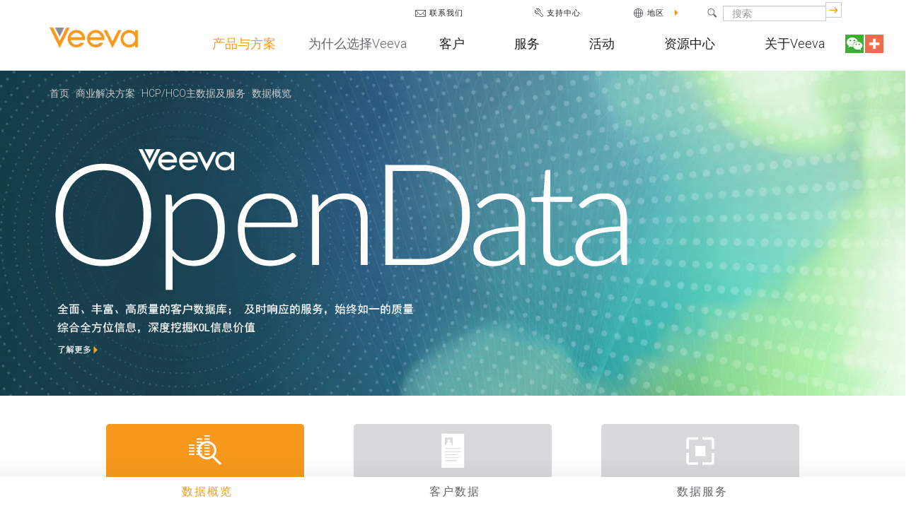

--- FILE ---
content_type: text/html; charset=UTF-8
request_url: https://www.veeva.com/cn/products/opendata/
body_size: 47230
content:
<!doctype html>
<html class="no-js" dir="ltr" lang="zh-CN">

<head>
  <meta charset="utf-8">
  <meta http-equiv="X-UA-Compatible" content="IE=edge"><script type="text/javascript">(window.NREUM||(NREUM={})).init={privacy:{cookies_enabled:true},ajax:{deny_list:["bam.nr-data.net"]},feature_flags:["soft_nav"],distributed_tracing:{enabled:true}};(window.NREUM||(NREUM={})).loader_config={agentID:"1588959850",accountID:"4481519",trustKey:"66686",xpid:"UAIPUFNSARABUVRRDwcBUlcE",licenseKey:"NRJS-b20311b8b4cd6e6acc4",applicationID:"1553866435",browserID:"1588959850"};;/*! For license information please see nr-loader-spa-1.307.0.min.js.LICENSE.txt */
(()=>{var e,t,r={384:(e,t,r)=>{"use strict";r.d(t,{NT:()=>a,US:()=>u,Zm:()=>o,bQ:()=>d,dV:()=>c,pV:()=>l});var n=r(6154),i=r(1863),s=r(1910);const a={beacon:"bam.nr-data.net",errorBeacon:"bam.nr-data.net"};function o(){return n.gm.NREUM||(n.gm.NREUM={}),void 0===n.gm.newrelic&&(n.gm.newrelic=n.gm.NREUM),n.gm.NREUM}function c(){let e=o();return e.o||(e.o={ST:n.gm.setTimeout,SI:n.gm.setImmediate||n.gm.setInterval,CT:n.gm.clearTimeout,XHR:n.gm.XMLHttpRequest,REQ:n.gm.Request,EV:n.gm.Event,PR:n.gm.Promise,MO:n.gm.MutationObserver,FETCH:n.gm.fetch,WS:n.gm.WebSocket},(0,s.i)(...Object.values(e.o))),e}function d(e,t){let r=o();r.initializedAgents??={},t.initializedAt={ms:(0,i.t)(),date:new Date},r.initializedAgents[e]=t}function u(e,t){o()[e]=t}function l(){return function(){let e=o();const t=e.info||{};e.info={beacon:a.beacon,errorBeacon:a.errorBeacon,...t}}(),function(){let e=o();const t=e.init||{};e.init={...t}}(),c(),function(){let e=o();const t=e.loader_config||{};e.loader_config={...t}}(),o()}},782:(e,t,r)=>{"use strict";r.d(t,{T:()=>n});const n=r(860).K7.pageViewTiming},860:(e,t,r)=>{"use strict";r.d(t,{$J:()=>u,K7:()=>c,P3:()=>d,XX:()=>i,Yy:()=>o,df:()=>s,qY:()=>n,v4:()=>a});const n="events",i="jserrors",s="browser/blobs",a="rum",o="browser/logs",c={ajax:"ajax",genericEvents:"generic_events",jserrors:i,logging:"logging",metrics:"metrics",pageAction:"page_action",pageViewEvent:"page_view_event",pageViewTiming:"page_view_timing",sessionReplay:"session_replay",sessionTrace:"session_trace",softNav:"soft_navigations",spa:"spa"},d={[c.pageViewEvent]:1,[c.pageViewTiming]:2,[c.metrics]:3,[c.jserrors]:4,[c.spa]:5,[c.ajax]:6,[c.sessionTrace]:7,[c.softNav]:8,[c.sessionReplay]:9,[c.logging]:10,[c.genericEvents]:11},u={[c.pageViewEvent]:a,[c.pageViewTiming]:n,[c.ajax]:n,[c.spa]:n,[c.softNav]:n,[c.metrics]:i,[c.jserrors]:i,[c.sessionTrace]:s,[c.sessionReplay]:s,[c.logging]:o,[c.genericEvents]:"ins"}},944:(e,t,r)=>{"use strict";r.d(t,{R:()=>i});var n=r(3241);function i(e,t){"function"==typeof console.debug&&(console.debug("New Relic Warning: https://github.com/newrelic/newrelic-browser-agent/blob/main/docs/warning-codes.md#".concat(e),t),(0,n.W)({agentIdentifier:null,drained:null,type:"data",name:"warn",feature:"warn",data:{code:e,secondary:t}}))}},993:(e,t,r)=>{"use strict";r.d(t,{A$:()=>s,ET:()=>a,TZ:()=>o,p_:()=>i});var n=r(860);const i={ERROR:"ERROR",WARN:"WARN",INFO:"INFO",DEBUG:"DEBUG",TRACE:"TRACE"},s={OFF:0,ERROR:1,WARN:2,INFO:3,DEBUG:4,TRACE:5},a="log",o=n.K7.logging},1687:(e,t,r)=>{"use strict";r.d(t,{Ak:()=>d,Ze:()=>h,x3:()=>u});var n=r(3241),i=r(7836),s=r(3606),a=r(860),o=r(2646);const c={};function d(e,t){const r={staged:!1,priority:a.P3[t]||0};l(e),c[e].get(t)||c[e].set(t,r)}function u(e,t){e&&c[e]&&(c[e].get(t)&&c[e].delete(t),p(e,t,!1),c[e].size&&f(e))}function l(e){if(!e)throw new Error("agentIdentifier required");c[e]||(c[e]=new Map)}function h(e="",t="feature",r=!1){if(l(e),!e||!c[e].get(t)||r)return p(e,t);c[e].get(t).staged=!0,f(e)}function f(e){const t=Array.from(c[e]);t.every(([e,t])=>t.staged)&&(t.sort((e,t)=>e[1].priority-t[1].priority),t.forEach(([t])=>{c[e].delete(t),p(e,t)}))}function p(e,t,r=!0){const a=e?i.ee.get(e):i.ee,c=s.i.handlers;if(!a.aborted&&a.backlog&&c){if((0,n.W)({agentIdentifier:e,type:"lifecycle",name:"drain",feature:t}),r){const e=a.backlog[t],r=c[t];if(r){for(let t=0;e&&t<e.length;++t)g(e[t],r);Object.entries(r).forEach(([e,t])=>{Object.values(t||{}).forEach(t=>{t[0]?.on&&t[0]?.context()instanceof o.y&&t[0].on(e,t[1])})})}}a.isolatedBacklog||delete c[t],a.backlog[t]=null,a.emit("drain-"+t,[])}}function g(e,t){var r=e[1];Object.values(t[r]||{}).forEach(t=>{var r=e[0];if(t[0]===r){var n=t[1],i=e[3],s=e[2];n.apply(i,s)}})}},1738:(e,t,r)=>{"use strict";r.d(t,{U:()=>f,Y:()=>h});var n=r(3241),i=r(9908),s=r(1863),a=r(944),o=r(5701),c=r(3969),d=r(8362),u=r(860),l=r(4261);function h(e,t,r,s){const h=s||r;!h||h[e]&&h[e]!==d.d.prototype[e]||(h[e]=function(){(0,i.p)(c.xV,["API/"+e+"/called"],void 0,u.K7.metrics,r.ee),(0,n.W)({agentIdentifier:r.agentIdentifier,drained:!!o.B?.[r.agentIdentifier],type:"data",name:"api",feature:l.Pl+e,data:{}});try{return t.apply(this,arguments)}catch(e){(0,a.R)(23,e)}})}function f(e,t,r,n,a){const o=e.info;null===r?delete o.jsAttributes[t]:o.jsAttributes[t]=r,(a||null===r)&&(0,i.p)(l.Pl+n,[(0,s.t)(),t,r],void 0,"session",e.ee)}},1741:(e,t,r)=>{"use strict";r.d(t,{W:()=>s});var n=r(944),i=r(4261);class s{#e(e,...t){if(this[e]!==s.prototype[e])return this[e](...t);(0,n.R)(35,e)}addPageAction(e,t){return this.#e(i.hG,e,t)}register(e){return this.#e(i.eY,e)}recordCustomEvent(e,t){return this.#e(i.fF,e,t)}setPageViewName(e,t){return this.#e(i.Fw,e,t)}setCustomAttribute(e,t,r){return this.#e(i.cD,e,t,r)}noticeError(e,t){return this.#e(i.o5,e,t)}setUserId(e,t=!1){return this.#e(i.Dl,e,t)}setApplicationVersion(e){return this.#e(i.nb,e)}setErrorHandler(e){return this.#e(i.bt,e)}addRelease(e,t){return this.#e(i.k6,e,t)}log(e,t){return this.#e(i.$9,e,t)}start(){return this.#e(i.d3)}finished(e){return this.#e(i.BL,e)}recordReplay(){return this.#e(i.CH)}pauseReplay(){return this.#e(i.Tb)}addToTrace(e){return this.#e(i.U2,e)}setCurrentRouteName(e){return this.#e(i.PA,e)}interaction(e){return this.#e(i.dT,e)}wrapLogger(e,t,r){return this.#e(i.Wb,e,t,r)}measure(e,t){return this.#e(i.V1,e,t)}consent(e){return this.#e(i.Pv,e)}}},1863:(e,t,r)=>{"use strict";function n(){return Math.floor(performance.now())}r.d(t,{t:()=>n})},1910:(e,t,r)=>{"use strict";r.d(t,{i:()=>s});var n=r(944);const i=new Map;function s(...e){return e.every(e=>{if(i.has(e))return i.get(e);const t="function"==typeof e?e.toString():"",r=t.includes("[native code]"),s=t.includes("nrWrapper");return r||s||(0,n.R)(64,e?.name||t),i.set(e,r),r})}},2555:(e,t,r)=>{"use strict";r.d(t,{D:()=>o,f:()=>a});var n=r(384),i=r(8122);const s={beacon:n.NT.beacon,errorBeacon:n.NT.errorBeacon,licenseKey:void 0,applicationID:void 0,sa:void 0,queueTime:void 0,applicationTime:void 0,ttGuid:void 0,user:void 0,account:void 0,product:void 0,extra:void 0,jsAttributes:{},userAttributes:void 0,atts:void 0,transactionName:void 0,tNamePlain:void 0};function a(e){try{return!!e.licenseKey&&!!e.errorBeacon&&!!e.applicationID}catch(e){return!1}}const o=e=>(0,i.a)(e,s)},2614:(e,t,r)=>{"use strict";r.d(t,{BB:()=>a,H3:()=>n,g:()=>d,iL:()=>c,tS:()=>o,uh:()=>i,wk:()=>s});const n="NRBA",i="SESSION",s=144e5,a=18e5,o={STARTED:"session-started",PAUSE:"session-pause",RESET:"session-reset",RESUME:"session-resume",UPDATE:"session-update"},c={SAME_TAB:"same-tab",CROSS_TAB:"cross-tab"},d={OFF:0,FULL:1,ERROR:2}},2646:(e,t,r)=>{"use strict";r.d(t,{y:()=>n});class n{constructor(e){this.contextId=e}}},2843:(e,t,r)=>{"use strict";r.d(t,{G:()=>s,u:()=>i});var n=r(3878);function i(e,t=!1,r,i){(0,n.DD)("visibilitychange",function(){if(t)return void("hidden"===document.visibilityState&&e());e(document.visibilityState)},r,i)}function s(e,t,r){(0,n.sp)("pagehide",e,t,r)}},3241:(e,t,r)=>{"use strict";r.d(t,{W:()=>s});var n=r(6154);const i="newrelic";function s(e={}){try{n.gm.dispatchEvent(new CustomEvent(i,{detail:e}))}catch(e){}}},3304:(e,t,r)=>{"use strict";r.d(t,{A:()=>s});var n=r(7836);const i=()=>{const e=new WeakSet;return(t,r)=>{if("object"==typeof r&&null!==r){if(e.has(r))return;e.add(r)}return r}};function s(e){try{return JSON.stringify(e,i())??""}catch(e){try{n.ee.emit("internal-error",[e])}catch(e){}return""}}},3333:(e,t,r)=>{"use strict";r.d(t,{$v:()=>u,TZ:()=>n,Xh:()=>c,Zp:()=>i,kd:()=>d,mq:()=>o,nf:()=>a,qN:()=>s});const n=r(860).K7.genericEvents,i=["auxclick","click","copy","keydown","paste","scrollend"],s=["focus","blur"],a=4,o=1e3,c=2e3,d=["PageAction","UserAction","BrowserPerformance"],u={RESOURCES:"experimental.resources",REGISTER:"register"}},3434:(e,t,r)=>{"use strict";r.d(t,{Jt:()=>s,YM:()=>d});var n=r(7836),i=r(5607);const s="nr@original:".concat(i.W),a=50;var o=Object.prototype.hasOwnProperty,c=!1;function d(e,t){return e||(e=n.ee),r.inPlace=function(e,t,n,i,s){n||(n="");const a="-"===n.charAt(0);for(let o=0;o<t.length;o++){const c=t[o],d=e[c];l(d)||(e[c]=r(d,a?c+n:n,i,c,s))}},r.flag=s,r;function r(t,r,n,c,d){return l(t)?t:(r||(r=""),nrWrapper[s]=t,function(e,t,r){if(Object.defineProperty&&Object.keys)try{return Object.keys(e).forEach(function(r){Object.defineProperty(t,r,{get:function(){return e[r]},set:function(t){return e[r]=t,t}})}),t}catch(e){u([e],r)}for(var n in e)o.call(e,n)&&(t[n]=e[n])}(t,nrWrapper,e),nrWrapper);function nrWrapper(){var s,o,l,h;let f;try{o=this,s=[...arguments],l="function"==typeof n?n(s,o):n||{}}catch(t){u([t,"",[s,o,c],l],e)}i(r+"start",[s,o,c],l,d);const p=performance.now();let g;try{return h=t.apply(o,s),g=performance.now(),h}catch(e){throw g=performance.now(),i(r+"err",[s,o,e],l,d),f=e,f}finally{const e=g-p,t={start:p,end:g,duration:e,isLongTask:e>=a,methodName:c,thrownError:f};t.isLongTask&&i("long-task",[t,o],l,d),i(r+"end",[s,o,h],l,d)}}}function i(r,n,i,s){if(!c||t){var a=c;c=!0;try{e.emit(r,n,i,t,s)}catch(t){u([t,r,n,i],e)}c=a}}}function u(e,t){t||(t=n.ee);try{t.emit("internal-error",e)}catch(e){}}function l(e){return!(e&&"function"==typeof e&&e.apply&&!e[s])}},3606:(e,t,r)=>{"use strict";r.d(t,{i:()=>s});var n=r(9908);s.on=a;var i=s.handlers={};function s(e,t,r,s){a(s||n.d,i,e,t,r)}function a(e,t,r,i,s){s||(s="feature"),e||(e=n.d);var a=t[s]=t[s]||{};(a[r]=a[r]||[]).push([e,i])}},3738:(e,t,r)=>{"use strict";r.d(t,{He:()=>i,Kp:()=>o,Lc:()=>d,Rz:()=>u,TZ:()=>n,bD:()=>s,d3:()=>a,jx:()=>l,sl:()=>h,uP:()=>c});const n=r(860).K7.sessionTrace,i="bstResource",s="resource",a="-start",o="-end",c="fn"+a,d="fn"+o,u="pushState",l=1e3,h=3e4},3785:(e,t,r)=>{"use strict";r.d(t,{R:()=>c,b:()=>d});var n=r(9908),i=r(1863),s=r(860),a=r(3969),o=r(993);function c(e,t,r={},c=o.p_.INFO,d=!0,u,l=(0,i.t)()){(0,n.p)(a.xV,["API/logging/".concat(c.toLowerCase(),"/called")],void 0,s.K7.metrics,e),(0,n.p)(o.ET,[l,t,r,c,d,u],void 0,s.K7.logging,e)}function d(e){return"string"==typeof e&&Object.values(o.p_).some(t=>t===e.toUpperCase().trim())}},3878:(e,t,r)=>{"use strict";function n(e,t){return{capture:e,passive:!1,signal:t}}function i(e,t,r=!1,i){window.addEventListener(e,t,n(r,i))}function s(e,t,r=!1,i){document.addEventListener(e,t,n(r,i))}r.d(t,{DD:()=>s,jT:()=>n,sp:()=>i})},3962:(e,t,r)=>{"use strict";r.d(t,{AM:()=>a,O2:()=>l,OV:()=>s,Qu:()=>h,TZ:()=>c,ih:()=>f,pP:()=>o,t1:()=>u,tC:()=>i,wD:()=>d});var n=r(860);const i=["click","keydown","submit"],s="popstate",a="api",o="initialPageLoad",c=n.K7.softNav,d=5e3,u=500,l={INITIAL_PAGE_LOAD:"",ROUTE_CHANGE:1,UNSPECIFIED:2},h={INTERACTION:1,AJAX:2,CUSTOM_END:3,CUSTOM_TRACER:4},f={IP:"in progress",PF:"pending finish",FIN:"finished",CAN:"cancelled"}},3969:(e,t,r)=>{"use strict";r.d(t,{TZ:()=>n,XG:()=>o,rs:()=>i,xV:()=>a,z_:()=>s});const n=r(860).K7.metrics,i="sm",s="cm",a="storeSupportabilityMetrics",o="storeEventMetrics"},4234:(e,t,r)=>{"use strict";r.d(t,{W:()=>s});var n=r(7836),i=r(1687);class s{constructor(e,t){this.agentIdentifier=e,this.ee=n.ee.get(e),this.featureName=t,this.blocked=!1}deregisterDrain(){(0,i.x3)(this.agentIdentifier,this.featureName)}}},4261:(e,t,r)=>{"use strict";r.d(t,{$9:()=>u,BL:()=>c,CH:()=>p,Dl:()=>R,Fw:()=>w,PA:()=>v,Pl:()=>n,Pv:()=>A,Tb:()=>h,U2:()=>a,V1:()=>E,Wb:()=>T,bt:()=>y,cD:()=>b,d3:()=>x,dT:()=>d,eY:()=>g,fF:()=>f,hG:()=>s,hw:()=>i,k6:()=>o,nb:()=>m,o5:()=>l});const n="api-",i=n+"ixn-",s="addPageAction",a="addToTrace",o="addRelease",c="finished",d="interaction",u="log",l="noticeError",h="pauseReplay",f="recordCustomEvent",p="recordReplay",g="register",m="setApplicationVersion",v="setCurrentRouteName",b="setCustomAttribute",y="setErrorHandler",w="setPageViewName",R="setUserId",x="start",T="wrapLogger",E="measure",A="consent"},4387:(e,t,r)=>{"use strict";function n(e={}){return!(!e.id||!e.name)}function i(e){return"string"==typeof e&&e.trim().length<501||"number"==typeof e}function s(e,t){if(2!==t?.harvestEndpointVersion)return{};const r=t.agentRef.runtime.appMetadata.agents[0].entityGuid;return n(e)?{"source.id":e.id,"source.name":e.name,"source.type":e.type,"parent.id":e.parent?.id||r}:{"entity.guid":r,appId:t.agentRef.info.applicationID}}r.d(t,{Ux:()=>s,c7:()=>n,yo:()=>i})},5205:(e,t,r)=>{"use strict";r.d(t,{j:()=>S});var n=r(384),i=r(1741);var s=r(2555),a=r(3333);const o=e=>{if(!e||"string"!=typeof e)return!1;try{document.createDocumentFragment().querySelector(e)}catch{return!1}return!0};var c=r(2614),d=r(944),u=r(8122);const l="[data-nr-mask]",h=e=>(0,u.a)(e,(()=>{const e={feature_flags:[],experimental:{allow_registered_children:!1,resources:!1},mask_selector:"*",block_selector:"[data-nr-block]",mask_input_options:{color:!1,date:!1,"datetime-local":!1,email:!1,month:!1,number:!1,range:!1,search:!1,tel:!1,text:!1,time:!1,url:!1,week:!1,textarea:!1,select:!1,password:!0}};return{ajax:{deny_list:void 0,block_internal:!0,enabled:!0,autoStart:!0},api:{get allow_registered_children(){return e.feature_flags.includes(a.$v.REGISTER)||e.experimental.allow_registered_children},set allow_registered_children(t){e.experimental.allow_registered_children=t},duplicate_registered_data:!1},browser_consent_mode:{enabled:!1},distributed_tracing:{enabled:void 0,exclude_newrelic_header:void 0,cors_use_newrelic_header:void 0,cors_use_tracecontext_headers:void 0,allowed_origins:void 0},get feature_flags(){return e.feature_flags},set feature_flags(t){e.feature_flags=t},generic_events:{enabled:!0,autoStart:!0},harvest:{interval:30},jserrors:{enabled:!0,autoStart:!0},logging:{enabled:!0,autoStart:!0},metrics:{enabled:!0,autoStart:!0},obfuscate:void 0,page_action:{enabled:!0},page_view_event:{enabled:!0,autoStart:!0},page_view_timing:{enabled:!0,autoStart:!0},performance:{capture_marks:!1,capture_measures:!1,capture_detail:!0,resources:{get enabled(){return e.feature_flags.includes(a.$v.RESOURCES)||e.experimental.resources},set enabled(t){e.experimental.resources=t},asset_types:[],first_party_domains:[],ignore_newrelic:!0}},privacy:{cookies_enabled:!0},proxy:{assets:void 0,beacon:void 0},session:{expiresMs:c.wk,inactiveMs:c.BB},session_replay:{autoStart:!0,enabled:!1,preload:!1,sampling_rate:10,error_sampling_rate:100,collect_fonts:!1,inline_images:!1,fix_stylesheets:!0,mask_all_inputs:!0,get mask_text_selector(){return e.mask_selector},set mask_text_selector(t){o(t)?e.mask_selector="".concat(t,",").concat(l):""===t||null===t?e.mask_selector=l:(0,d.R)(5,t)},get block_class(){return"nr-block"},get ignore_class(){return"nr-ignore"},get mask_text_class(){return"nr-mask"},get block_selector(){return e.block_selector},set block_selector(t){o(t)?e.block_selector+=",".concat(t):""!==t&&(0,d.R)(6,t)},get mask_input_options(){return e.mask_input_options},set mask_input_options(t){t&&"object"==typeof t?e.mask_input_options={...t,password:!0}:(0,d.R)(7,t)}},session_trace:{enabled:!0,autoStart:!0},soft_navigations:{enabled:!0,autoStart:!0},spa:{enabled:!0,autoStart:!0},ssl:void 0,user_actions:{enabled:!0,elementAttributes:["id","className","tagName","type"]}}})());var f=r(6154),p=r(9324);let g=0;const m={buildEnv:p.F3,distMethod:p.Xs,version:p.xv,originTime:f.WN},v={consented:!1},b={appMetadata:{},get consented(){return this.session?.state?.consent||v.consented},set consented(e){v.consented=e},customTransaction:void 0,denyList:void 0,disabled:!1,harvester:void 0,isolatedBacklog:!1,isRecording:!1,loaderType:void 0,maxBytes:3e4,obfuscator:void 0,onerror:void 0,ptid:void 0,releaseIds:{},session:void 0,timeKeeper:void 0,registeredEntities:[],jsAttributesMetadata:{bytes:0},get harvestCount(){return++g}},y=e=>{const t=(0,u.a)(e,b),r=Object.keys(m).reduce((e,t)=>(e[t]={value:m[t],writable:!1,configurable:!0,enumerable:!0},e),{});return Object.defineProperties(t,r)};var w=r(5701);const R=e=>{const t=e.startsWith("http");e+="/",r.p=t?e:"https://"+e};var x=r(7836),T=r(3241);const E={accountID:void 0,trustKey:void 0,agentID:void 0,licenseKey:void 0,applicationID:void 0,xpid:void 0},A=e=>(0,u.a)(e,E),_=new Set;function S(e,t={},r,a){let{init:o,info:c,loader_config:d,runtime:u={},exposed:l=!0}=t;if(!c){const e=(0,n.pV)();o=e.init,c=e.info,d=e.loader_config}e.init=h(o||{}),e.loader_config=A(d||{}),c.jsAttributes??={},f.bv&&(c.jsAttributes.isWorker=!0),e.info=(0,s.D)(c);const p=e.init,g=[c.beacon,c.errorBeacon];_.has(e.agentIdentifier)||(p.proxy.assets&&(R(p.proxy.assets),g.push(p.proxy.assets)),p.proxy.beacon&&g.push(p.proxy.beacon),e.beacons=[...g],function(e){const t=(0,n.pV)();Object.getOwnPropertyNames(i.W.prototype).forEach(r=>{const n=i.W.prototype[r];if("function"!=typeof n||"constructor"===n)return;let s=t[r];e[r]&&!1!==e.exposed&&"micro-agent"!==e.runtime?.loaderType&&(t[r]=(...t)=>{const n=e[r](...t);return s?s(...t):n})})}(e),(0,n.US)("activatedFeatures",w.B)),u.denyList=[...p.ajax.deny_list||[],...p.ajax.block_internal?g:[]],u.ptid=e.agentIdentifier,u.loaderType=r,e.runtime=y(u),_.has(e.agentIdentifier)||(e.ee=x.ee.get(e.agentIdentifier),e.exposed=l,(0,T.W)({agentIdentifier:e.agentIdentifier,drained:!!w.B?.[e.agentIdentifier],type:"lifecycle",name:"initialize",feature:void 0,data:e.config})),_.add(e.agentIdentifier)}},5270:(e,t,r)=>{"use strict";r.d(t,{Aw:()=>a,SR:()=>s,rF:()=>o});var n=r(384),i=r(7767);function s(e){return!!(0,n.dV)().o.MO&&(0,i.V)(e)&&!0===e?.session_trace.enabled}function a(e){return!0===e?.session_replay.preload&&s(e)}function o(e,t){try{if("string"==typeof t?.type){if("password"===t.type.toLowerCase())return"*".repeat(e?.length||0);if(void 0!==t?.dataset?.nrUnmask||t?.classList?.contains("nr-unmask"))return e}}catch(e){}return"string"==typeof e?e.replace(/[\S]/g,"*"):"*".repeat(e?.length||0)}},5289:(e,t,r)=>{"use strict";r.d(t,{GG:()=>a,Qr:()=>c,sB:()=>o});var n=r(3878),i=r(6389);function s(){return"undefined"==typeof document||"complete"===document.readyState}function a(e,t){if(s())return e();const r=(0,i.J)(e),a=setInterval(()=>{s()&&(clearInterval(a),r())},500);(0,n.sp)("load",r,t)}function o(e){if(s())return e();(0,n.DD)("DOMContentLoaded",e)}function c(e){if(s())return e();(0,n.sp)("popstate",e)}},5607:(e,t,r)=>{"use strict";r.d(t,{W:()=>n});const n=(0,r(9566).bz)()},5701:(e,t,r)=>{"use strict";r.d(t,{B:()=>s,t:()=>a});var n=r(3241);const i=new Set,s={};function a(e,t){const r=t.agentIdentifier;s[r]??={},e&&"object"==typeof e&&(i.has(r)||(t.ee.emit("rumresp",[e]),s[r]=e,i.add(r),(0,n.W)({agentIdentifier:r,loaded:!0,drained:!0,type:"lifecycle",name:"load",feature:void 0,data:e})))}},6154:(e,t,r)=>{"use strict";r.d(t,{OF:()=>d,RI:()=>i,WN:()=>h,bv:()=>s,eN:()=>f,gm:()=>a,lR:()=>l,m:()=>c,mw:()=>o,sb:()=>u});var n=r(1863);const i="undefined"!=typeof window&&!!window.document,s="undefined"!=typeof WorkerGlobalScope&&("undefined"!=typeof self&&self instanceof WorkerGlobalScope&&self.navigator instanceof WorkerNavigator||"undefined"!=typeof globalThis&&globalThis instanceof WorkerGlobalScope&&globalThis.navigator instanceof WorkerNavigator),a=i?window:"undefined"!=typeof WorkerGlobalScope&&("undefined"!=typeof self&&self instanceof WorkerGlobalScope&&self||"undefined"!=typeof globalThis&&globalThis instanceof WorkerGlobalScope&&globalThis),o=Boolean("hidden"===a?.document?.visibilityState),c=""+a?.location,d=/iPad|iPhone|iPod/.test(a.navigator?.userAgent),u=d&&"undefined"==typeof SharedWorker,l=(()=>{const e=a.navigator?.userAgent?.match(/Firefox[/\s](\d+\.\d+)/);return Array.isArray(e)&&e.length>=2?+e[1]:0})(),h=Date.now()-(0,n.t)(),f=()=>"undefined"!=typeof PerformanceNavigationTiming&&a?.performance?.getEntriesByType("navigation")?.[0]?.responseStart},6344:(e,t,r)=>{"use strict";r.d(t,{BB:()=>u,Qb:()=>l,TZ:()=>i,Ug:()=>a,Vh:()=>s,_s:()=>o,bc:()=>d,yP:()=>c});var n=r(2614);const i=r(860).K7.sessionReplay,s="errorDuringReplay",a=.12,o={DomContentLoaded:0,Load:1,FullSnapshot:2,IncrementalSnapshot:3,Meta:4,Custom:5},c={[n.g.ERROR]:15e3,[n.g.FULL]:3e5,[n.g.OFF]:0},d={RESET:{message:"Session was reset",sm:"Reset"},IMPORT:{message:"Recorder failed to import",sm:"Import"},TOO_MANY:{message:"429: Too Many Requests",sm:"Too-Many"},TOO_BIG:{message:"Payload was too large",sm:"Too-Big"},CROSS_TAB:{message:"Session Entity was set to OFF on another tab",sm:"Cross-Tab"},ENTITLEMENTS:{message:"Session Replay is not allowed and will not be started",sm:"Entitlement"}},u=5e3,l={API:"api",RESUME:"resume",SWITCH_TO_FULL:"switchToFull",INITIALIZE:"initialize",PRELOAD:"preload"}},6389:(e,t,r)=>{"use strict";function n(e,t=500,r={}){const n=r?.leading||!1;let i;return(...r)=>{n&&void 0===i&&(e.apply(this,r),i=setTimeout(()=>{i=clearTimeout(i)},t)),n||(clearTimeout(i),i=setTimeout(()=>{e.apply(this,r)},t))}}function i(e){let t=!1;return(...r)=>{t||(t=!0,e.apply(this,r))}}r.d(t,{J:()=>i,s:()=>n})},6630:(e,t,r)=>{"use strict";r.d(t,{T:()=>n});const n=r(860).K7.pageViewEvent},6774:(e,t,r)=>{"use strict";r.d(t,{T:()=>n});const n=r(860).K7.jserrors},7295:(e,t,r)=>{"use strict";r.d(t,{Xv:()=>a,gX:()=>i,iW:()=>s});var n=[];function i(e){if(!e||s(e))return!1;if(0===n.length)return!0;if("*"===n[0].hostname)return!1;for(var t=0;t<n.length;t++){var r=n[t];if(r.hostname.test(e.hostname)&&r.pathname.test(e.pathname))return!1}return!0}function s(e){return void 0===e.hostname}function a(e){if(n=[],e&&e.length)for(var t=0;t<e.length;t++){let r=e[t];if(!r)continue;if("*"===r)return void(n=[{hostname:"*"}]);0===r.indexOf("http://")?r=r.substring(7):0===r.indexOf("https://")&&(r=r.substring(8));const i=r.indexOf("/");let s,a;i>0?(s=r.substring(0,i),a=r.substring(i)):(s=r,a="*");let[c]=s.split(":");n.push({hostname:o(c),pathname:o(a,!0)})}}function o(e,t=!1){const r=e.replace(/[.+?^${}()|[\]\\]/g,e=>"\\"+e).replace(/\*/g,".*?");return new RegExp((t?"^":"")+r+"$")}},7485:(e,t,r)=>{"use strict";r.d(t,{D:()=>i});var n=r(6154);function i(e){if(0===(e||"").indexOf("data:"))return{protocol:"data"};try{const t=new URL(e,location.href),r={port:t.port,hostname:t.hostname,pathname:t.pathname,search:t.search,protocol:t.protocol.slice(0,t.protocol.indexOf(":")),sameOrigin:t.protocol===n.gm?.location?.protocol&&t.host===n.gm?.location?.host};return r.port&&""!==r.port||("http:"===t.protocol&&(r.port="80"),"https:"===t.protocol&&(r.port="443")),r.pathname&&""!==r.pathname?r.pathname.startsWith("/")||(r.pathname="/".concat(r.pathname)):r.pathname="/",r}catch(e){return{}}}},7699:(e,t,r)=>{"use strict";r.d(t,{It:()=>s,KC:()=>o,No:()=>i,qh:()=>a});var n=r(860);const i=16e3,s=1e6,a="SESSION_ERROR",o={[n.K7.logging]:!0,[n.K7.genericEvents]:!1,[n.K7.jserrors]:!1,[n.K7.ajax]:!1}},7767:(e,t,r)=>{"use strict";r.d(t,{V:()=>i});var n=r(6154);const i=e=>n.RI&&!0===e?.privacy.cookies_enabled},7836:(e,t,r)=>{"use strict";r.d(t,{P:()=>o,ee:()=>c});var n=r(384),i=r(8990),s=r(2646),a=r(5607);const o="nr@context:".concat(a.W),c=function e(t,r){var n={},a={},u={},l=!1;try{l=16===r.length&&d.initializedAgents?.[r]?.runtime.isolatedBacklog}catch(e){}var h={on:p,addEventListener:p,removeEventListener:function(e,t){var r=n[e];if(!r)return;for(var i=0;i<r.length;i++)r[i]===t&&r.splice(i,1)},emit:function(e,r,n,i,s){!1!==s&&(s=!0);if(c.aborted&&!i)return;t&&s&&t.emit(e,r,n);var o=f(n);g(e).forEach(e=>{e.apply(o,r)});var d=v()[a[e]];d&&d.push([h,e,r,o]);return o},get:m,listeners:g,context:f,buffer:function(e,t){const r=v();if(t=t||"feature",h.aborted)return;Object.entries(e||{}).forEach(([e,n])=>{a[n]=t,t in r||(r[t]=[])})},abort:function(){h._aborted=!0,Object.keys(h.backlog).forEach(e=>{delete h.backlog[e]})},isBuffering:function(e){return!!v()[a[e]]},debugId:r,backlog:l?{}:t&&"object"==typeof t.backlog?t.backlog:{},isolatedBacklog:l};return Object.defineProperty(h,"aborted",{get:()=>{let e=h._aborted||!1;return e||(t&&(e=t.aborted),e)}}),h;function f(e){return e&&e instanceof s.y?e:e?(0,i.I)(e,o,()=>new s.y(o)):new s.y(o)}function p(e,t){n[e]=g(e).concat(t)}function g(e){return n[e]||[]}function m(t){return u[t]=u[t]||e(h,t)}function v(){return h.backlog}}(void 0,"globalEE"),d=(0,n.Zm)();d.ee||(d.ee=c)},8122:(e,t,r)=>{"use strict";r.d(t,{a:()=>i});var n=r(944);function i(e,t){try{if(!e||"object"!=typeof e)return(0,n.R)(3);if(!t||"object"!=typeof t)return(0,n.R)(4);const r=Object.create(Object.getPrototypeOf(t),Object.getOwnPropertyDescriptors(t)),s=0===Object.keys(r).length?e:r;for(let a in s)if(void 0!==e[a])try{if(null===e[a]){r[a]=null;continue}Array.isArray(e[a])&&Array.isArray(t[a])?r[a]=Array.from(new Set([...e[a],...t[a]])):"object"==typeof e[a]&&"object"==typeof t[a]?r[a]=i(e[a],t[a]):r[a]=e[a]}catch(e){r[a]||(0,n.R)(1,e)}return r}catch(e){(0,n.R)(2,e)}}},8139:(e,t,r)=>{"use strict";r.d(t,{u:()=>h});var n=r(7836),i=r(3434),s=r(8990),a=r(6154);const o={},c=a.gm.XMLHttpRequest,d="addEventListener",u="removeEventListener",l="nr@wrapped:".concat(n.P);function h(e){var t=function(e){return(e||n.ee).get("events")}(e);if(o[t.debugId]++)return t;o[t.debugId]=1;var r=(0,i.YM)(t,!0);function h(e){r.inPlace(e,[d,u],"-",p)}function p(e,t){return e[1]}return"getPrototypeOf"in Object&&(a.RI&&f(document,h),c&&f(c.prototype,h),f(a.gm,h)),t.on(d+"-start",function(e,t){var n=e[1];if(null!==n&&("function"==typeof n||"object"==typeof n)&&"newrelic"!==e[0]){var i=(0,s.I)(n,l,function(){var e={object:function(){if("function"!=typeof n.handleEvent)return;return n.handleEvent.apply(n,arguments)},function:n}[typeof n];return e?r(e,"fn-",null,e.name||"anonymous"):n});this.wrapped=e[1]=i}}),t.on(u+"-start",function(e){e[1]=this.wrapped||e[1]}),t}function f(e,t,...r){let n=e;for(;"object"==typeof n&&!Object.prototype.hasOwnProperty.call(n,d);)n=Object.getPrototypeOf(n);n&&t(n,...r)}},8362:(e,t,r)=>{"use strict";r.d(t,{d:()=>s});var n=r(9566),i=r(1741);class s extends i.W{agentIdentifier=(0,n.LA)(16)}},8374:(e,t,r)=>{r.nc=(()=>{try{return document?.currentScript?.nonce}catch(e){}return""})()},8990:(e,t,r)=>{"use strict";r.d(t,{I:()=>i});var n=Object.prototype.hasOwnProperty;function i(e,t,r){if(n.call(e,t))return e[t];var i=r();if(Object.defineProperty&&Object.keys)try{return Object.defineProperty(e,t,{value:i,writable:!0,enumerable:!1}),i}catch(e){}return e[t]=i,i}},9300:(e,t,r)=>{"use strict";r.d(t,{T:()=>n});const n=r(860).K7.ajax},9324:(e,t,r)=>{"use strict";r.d(t,{AJ:()=>a,F3:()=>i,Xs:()=>s,Yq:()=>o,xv:()=>n});const n="1.307.0",i="PROD",s="CDN",a="@newrelic/rrweb",o="1.0.1"},9566:(e,t,r)=>{"use strict";r.d(t,{LA:()=>o,ZF:()=>c,bz:()=>a,el:()=>d});var n=r(6154);const i="xxxxxxxx-xxxx-4xxx-yxxx-xxxxxxxxxxxx";function s(e,t){return e?15&e[t]:16*Math.random()|0}function a(){const e=n.gm?.crypto||n.gm?.msCrypto;let t,r=0;return e&&e.getRandomValues&&(t=e.getRandomValues(new Uint8Array(30))),i.split("").map(e=>"x"===e?s(t,r++).toString(16):"y"===e?(3&s()|8).toString(16):e).join("")}function o(e){const t=n.gm?.crypto||n.gm?.msCrypto;let r,i=0;t&&t.getRandomValues&&(r=t.getRandomValues(new Uint8Array(e)));const a=[];for(var o=0;o<e;o++)a.push(s(r,i++).toString(16));return a.join("")}function c(){return o(16)}function d(){return o(32)}},9908:(e,t,r)=>{"use strict";r.d(t,{d:()=>n,p:()=>i});var n=r(7836).ee.get("handle");function i(e,t,r,i,s){s?(s.buffer([e],i),s.emit(e,t,r)):(n.buffer([e],i),n.emit(e,t,r))}}},n={};function i(e){var t=n[e];if(void 0!==t)return t.exports;var s=n[e]={exports:{}};return r[e](s,s.exports,i),s.exports}i.m=r,i.d=(e,t)=>{for(var r in t)i.o(t,r)&&!i.o(e,r)&&Object.defineProperty(e,r,{enumerable:!0,get:t[r]})},i.f={},i.e=e=>Promise.all(Object.keys(i.f).reduce((t,r)=>(i.f[r](e,t),t),[])),i.u=e=>({212:"nr-spa-compressor",249:"nr-spa-recorder",478:"nr-spa"}[e]+"-1.307.0.min.js"),i.o=(e,t)=>Object.prototype.hasOwnProperty.call(e,t),e={},t="NRBA-1.307.0.PROD:",i.l=(r,n,s,a)=>{if(e[r])e[r].push(n);else{var o,c;if(void 0!==s)for(var d=document.getElementsByTagName("script"),u=0;u<d.length;u++){var l=d[u];if(l.getAttribute("src")==r||l.getAttribute("data-webpack")==t+s){o=l;break}}if(!o){c=!0;var h={478:"sha512-bFoj7wd1EcCTt0jkKdFkw+gjDdU092aP1BOVh5n0PjhLNtBCSXj4vpjfIJR8zH8Bn6/XPpFl3gSNOuWVJ98iug==",249:"sha512-FRHQNWDGImhEo7a7lqCuCt6xlBgommnGc+JH2/YGJlngDoH+/3jpT/cyFpwi2M5G6srPVN4wLxrVqskf6KB7bg==",212:"sha512-okml4IaluCF10UG6SWzY+cKPgBNvH2+S5f1FxomzQUHf608N0b9dwoBv/ZFAhJhrdxPgTA4AxlBzwGcjMGIlQQ=="};(o=document.createElement("script")).charset="utf-8",i.nc&&o.setAttribute("nonce",i.nc),o.setAttribute("data-webpack",t+s),o.src=r,0!==o.src.indexOf(window.location.origin+"/")&&(o.crossOrigin="anonymous"),h[a]&&(o.integrity=h[a])}e[r]=[n];var f=(t,n)=>{o.onerror=o.onload=null,clearTimeout(p);var i=e[r];if(delete e[r],o.parentNode&&o.parentNode.removeChild(o),i&&i.forEach(e=>e(n)),t)return t(n)},p=setTimeout(f.bind(null,void 0,{type:"timeout",target:o}),12e4);o.onerror=f.bind(null,o.onerror),o.onload=f.bind(null,o.onload),c&&document.head.appendChild(o)}},i.r=e=>{"undefined"!=typeof Symbol&&Symbol.toStringTag&&Object.defineProperty(e,Symbol.toStringTag,{value:"Module"}),Object.defineProperty(e,"__esModule",{value:!0})},i.p="https://js-agent.newrelic.com/",(()=>{var e={38:0,788:0};i.f.j=(t,r)=>{var n=i.o(e,t)?e[t]:void 0;if(0!==n)if(n)r.push(n[2]);else{var s=new Promise((r,i)=>n=e[t]=[r,i]);r.push(n[2]=s);var a=i.p+i.u(t),o=new Error;i.l(a,r=>{if(i.o(e,t)&&(0!==(n=e[t])&&(e[t]=void 0),n)){var s=r&&("load"===r.type?"missing":r.type),a=r&&r.target&&r.target.src;o.message="Loading chunk "+t+" failed: ("+s+": "+a+")",o.name="ChunkLoadError",o.type=s,o.request=a,n[1](o)}},"chunk-"+t,t)}};var t=(t,r)=>{var n,s,[a,o,c]=r,d=0;if(a.some(t=>0!==e[t])){for(n in o)i.o(o,n)&&(i.m[n]=o[n]);if(c)c(i)}for(t&&t(r);d<a.length;d++)s=a[d],i.o(e,s)&&e[s]&&e[s][0](),e[s]=0},r=self["webpackChunk:NRBA-1.307.0.PROD"]=self["webpackChunk:NRBA-1.307.0.PROD"]||[];r.forEach(t.bind(null,0)),r.push=t.bind(null,r.push.bind(r))})(),(()=>{"use strict";i(8374);var e=i(8362),t=i(860);const r=Object.values(t.K7);var n=i(5205);var s=i(9908),a=i(1863),o=i(4261),c=i(1738);var d=i(1687),u=i(4234),l=i(5289),h=i(6154),f=i(944),p=i(5270),g=i(7767),m=i(6389),v=i(7699);class b extends u.W{constructor(e,t){super(e.agentIdentifier,t),this.agentRef=e,this.abortHandler=void 0,this.featAggregate=void 0,this.loadedSuccessfully=void 0,this.onAggregateImported=new Promise(e=>{this.loadedSuccessfully=e}),this.deferred=Promise.resolve(),!1===e.init[this.featureName].autoStart?this.deferred=new Promise((t,r)=>{this.ee.on("manual-start-all",(0,m.J)(()=>{(0,d.Ak)(e.agentIdentifier,this.featureName),t()}))}):(0,d.Ak)(e.agentIdentifier,t)}importAggregator(e,t,r={}){if(this.featAggregate)return;const n=async()=>{let n;await this.deferred;try{if((0,g.V)(e.init)){const{setupAgentSession:t}=await i.e(478).then(i.bind(i,8766));n=t(e)}}catch(e){(0,f.R)(20,e),this.ee.emit("internal-error",[e]),(0,s.p)(v.qh,[e],void 0,this.featureName,this.ee)}try{if(!this.#t(this.featureName,n,e.init))return(0,d.Ze)(this.agentIdentifier,this.featureName),void this.loadedSuccessfully(!1);const{Aggregate:i}=await t();this.featAggregate=new i(e,r),e.runtime.harvester.initializedAggregates.push(this.featAggregate),this.loadedSuccessfully(!0)}catch(e){(0,f.R)(34,e),this.abortHandler?.(),(0,d.Ze)(this.agentIdentifier,this.featureName,!0),this.loadedSuccessfully(!1),this.ee&&this.ee.abort()}};h.RI?(0,l.GG)(()=>n(),!0):n()}#t(e,r,n){if(this.blocked)return!1;switch(e){case t.K7.sessionReplay:return(0,p.SR)(n)&&!!r;case t.K7.sessionTrace:return!!r;default:return!0}}}var y=i(6630),w=i(2614),R=i(3241);class x extends b{static featureName=y.T;constructor(e){var t;super(e,y.T),this.setupInspectionEvents(e.agentIdentifier),t=e,(0,c.Y)(o.Fw,function(e,r){"string"==typeof e&&("/"!==e.charAt(0)&&(e="/"+e),t.runtime.customTransaction=(r||"http://custom.transaction")+e,(0,s.p)(o.Pl+o.Fw,[(0,a.t)()],void 0,void 0,t.ee))},t),this.importAggregator(e,()=>i.e(478).then(i.bind(i,2467)))}setupInspectionEvents(e){const t=(t,r)=>{t&&(0,R.W)({agentIdentifier:e,timeStamp:t.timeStamp,loaded:"complete"===t.target.readyState,type:"window",name:r,data:t.target.location+""})};(0,l.sB)(e=>{t(e,"DOMContentLoaded")}),(0,l.GG)(e=>{t(e,"load")}),(0,l.Qr)(e=>{t(e,"navigate")}),this.ee.on(w.tS.UPDATE,(t,r)=>{(0,R.W)({agentIdentifier:e,type:"lifecycle",name:"session",data:r})})}}var T=i(384);class E extends e.d{constructor(e){var t;(super(),h.gm)?(this.features={},(0,T.bQ)(this.agentIdentifier,this),this.desiredFeatures=new Set(e.features||[]),this.desiredFeatures.add(x),(0,n.j)(this,e,e.loaderType||"agent"),t=this,(0,c.Y)(o.cD,function(e,r,n=!1){if("string"==typeof e){if(["string","number","boolean"].includes(typeof r)||null===r)return(0,c.U)(t,e,r,o.cD,n);(0,f.R)(40,typeof r)}else(0,f.R)(39,typeof e)},t),function(e){(0,c.Y)(o.Dl,function(t,r=!1){if("string"!=typeof t&&null!==t)return void(0,f.R)(41,typeof t);const n=e.info.jsAttributes["enduser.id"];r&&null!=n&&n!==t?(0,s.p)(o.Pl+"setUserIdAndResetSession",[t],void 0,"session",e.ee):(0,c.U)(e,"enduser.id",t,o.Dl,!0)},e)}(this),function(e){(0,c.Y)(o.nb,function(t){if("string"==typeof t||null===t)return(0,c.U)(e,"application.version",t,o.nb,!1);(0,f.R)(42,typeof t)},e)}(this),function(e){(0,c.Y)(o.d3,function(){e.ee.emit("manual-start-all")},e)}(this),function(e){(0,c.Y)(o.Pv,function(t=!0){if("boolean"==typeof t){if((0,s.p)(o.Pl+o.Pv,[t],void 0,"session",e.ee),e.runtime.consented=t,t){const t=e.features.page_view_event;t.onAggregateImported.then(e=>{const r=t.featAggregate;e&&!r.sentRum&&r.sendRum()})}}else(0,f.R)(65,typeof t)},e)}(this),this.run()):(0,f.R)(21)}get config(){return{info:this.info,init:this.init,loader_config:this.loader_config,runtime:this.runtime}}get api(){return this}run(){try{const e=function(e){const t={};return r.forEach(r=>{t[r]=!!e[r]?.enabled}),t}(this.init),n=[...this.desiredFeatures];n.sort((e,r)=>t.P3[e.featureName]-t.P3[r.featureName]),n.forEach(r=>{if(!e[r.featureName]&&r.featureName!==t.K7.pageViewEvent)return;if(r.featureName===t.K7.spa)return void(0,f.R)(67);const n=function(e){switch(e){case t.K7.ajax:return[t.K7.jserrors];case t.K7.sessionTrace:return[t.K7.ajax,t.K7.pageViewEvent];case t.K7.sessionReplay:return[t.K7.sessionTrace];case t.K7.pageViewTiming:return[t.K7.pageViewEvent];default:return[]}}(r.featureName).filter(e=>!(e in this.features));n.length>0&&(0,f.R)(36,{targetFeature:r.featureName,missingDependencies:n}),this.features[r.featureName]=new r(this)})}catch(e){(0,f.R)(22,e);for(const e in this.features)this.features[e].abortHandler?.();const t=(0,T.Zm)();delete t.initializedAgents[this.agentIdentifier]?.features,delete this.sharedAggregator;return t.ee.get(this.agentIdentifier).abort(),!1}}}var A=i(2843),_=i(782);class S extends b{static featureName=_.T;constructor(e){super(e,_.T),h.RI&&((0,A.u)(()=>(0,s.p)("docHidden",[(0,a.t)()],void 0,_.T,this.ee),!0),(0,A.G)(()=>(0,s.p)("winPagehide",[(0,a.t)()],void 0,_.T,this.ee)),this.importAggregator(e,()=>i.e(478).then(i.bind(i,9917))))}}var O=i(3969);class I extends b{static featureName=O.TZ;constructor(e){super(e,O.TZ),h.RI&&document.addEventListener("securitypolicyviolation",e=>{(0,s.p)(O.xV,["Generic/CSPViolation/Detected"],void 0,this.featureName,this.ee)}),this.importAggregator(e,()=>i.e(478).then(i.bind(i,6555)))}}var N=i(6774),P=i(3878),D=i(3304);class k{constructor(e,t,r,n,i){this.name="UncaughtError",this.message="string"==typeof e?e:(0,D.A)(e),this.sourceURL=t,this.line=r,this.column=n,this.__newrelic=i}}function C(e){return M(e)?e:new k(void 0!==e?.message?e.message:e,e?.filename||e?.sourceURL,e?.lineno||e?.line,e?.colno||e?.col,e?.__newrelic,e?.cause)}function j(e){const t="Unhandled Promise Rejection: ";if(!e?.reason)return;if(M(e.reason)){try{e.reason.message.startsWith(t)||(e.reason.message=t+e.reason.message)}catch(e){}return C(e.reason)}const r=C(e.reason);return(r.message||"").startsWith(t)||(r.message=t+r.message),r}function L(e){if(e.error instanceof SyntaxError&&!/:\d+$/.test(e.error.stack?.trim())){const t=new k(e.message,e.filename,e.lineno,e.colno,e.error.__newrelic,e.cause);return t.name=SyntaxError.name,t}return M(e.error)?e.error:C(e)}function M(e){return e instanceof Error&&!!e.stack}function H(e,r,n,i,o=(0,a.t)()){"string"==typeof e&&(e=new Error(e)),(0,s.p)("err",[e,o,!1,r,n.runtime.isRecording,void 0,i],void 0,t.K7.jserrors,n.ee),(0,s.p)("uaErr",[],void 0,t.K7.genericEvents,n.ee)}var B=i(4387),K=i(993),W=i(3785);function U(e,{customAttributes:t={},level:r=K.p_.INFO}={},n,i,s=(0,a.t)()){(0,W.R)(n.ee,e,t,r,!1,i,s)}function F(e,r,n,i,c=(0,a.t)()){(0,s.p)(o.Pl+o.hG,[c,e,r,i],void 0,t.K7.genericEvents,n.ee)}function V(e,r,n,i,c=(0,a.t)()){const{start:d,end:u,customAttributes:l}=r||{},h={customAttributes:l||{}};if("object"!=typeof h.customAttributes||"string"!=typeof e||0===e.length)return void(0,f.R)(57);const p=(e,t)=>null==e?t:"number"==typeof e?e:e instanceof PerformanceMark?e.startTime:Number.NaN;if(h.start=p(d,0),h.end=p(u,c),Number.isNaN(h.start)||Number.isNaN(h.end))(0,f.R)(57);else{if(h.duration=h.end-h.start,!(h.duration<0))return(0,s.p)(o.Pl+o.V1,[h,e,i],void 0,t.K7.genericEvents,n.ee),h;(0,f.R)(58)}}function G(e,r={},n,i,c=(0,a.t)()){(0,s.p)(o.Pl+o.fF,[c,e,r,i],void 0,t.K7.genericEvents,n.ee)}function z(e){(0,c.Y)(o.eY,function(t){return Y(e,t)},e)}function Y(e,r,n){const i={};(0,f.R)(54,"newrelic.register"),r||={},r.type="MFE",r.licenseKey||=e.info.licenseKey,r.blocked=!1,r.parent=n||{};let o=()=>{};const c=e.runtime.registeredEntities,d=c.find(({metadata:{target:{id:e,name:t}}})=>e===r.id);if(d)return d.metadata.target.name!==r.name&&(d.metadata.target.name=r.name),d;const u=e=>{r.blocked=!0,o=e};e.init.api.allow_registered_children||u((0,m.J)(()=>(0,f.R)(55))),(0,B.c7)(r)||u((0,m.J)(()=>(0,f.R)(48,r))),(0,B.yo)(r.id)&&(0,B.yo)(r.name)||u((0,m.J)(()=>(0,f.R)(48,r)));const l={addPageAction:(t,n={})=>g(F,[t,{...i,...n},e],r),log:(t,n={})=>g(U,[t,{...n,customAttributes:{...i,...n.customAttributes||{}}},e],r),measure:(t,n={})=>g(V,[t,{...n,customAttributes:{...i,...n.customAttributes||{}}},e],r),noticeError:(t,n={})=>g(H,[t,{...i,...n},e],r),register:(t={})=>g(Y,[e,t],l.metadata.target),recordCustomEvent:(t,n={})=>g(G,[t,{...i,...n},e],r),setApplicationVersion:e=>p("application.version",e),setCustomAttribute:(e,t)=>p(e,t),setUserId:e=>p("enduser.id",e),metadata:{customAttributes:i,target:r}},h=()=>(r.blocked&&o(),r.blocked);h()||c.push(l);const p=(e,t)=>{h()||(i[e]=t)},g=(r,n,i)=>{if(h())return;const o=(0,a.t)();(0,s.p)(O.xV,["API/register/".concat(r.name,"/called")],void 0,t.K7.metrics,e.ee);try{return e.init.api.duplicate_registered_data&&"register"!==r.name&&r(...n,void 0,o),r(...n,i,o)}catch(e){(0,f.R)(50,e)}};return l}class Z extends b{static featureName=N.T;constructor(e){var t;super(e,N.T),t=e,(0,c.Y)(o.o5,(e,r)=>H(e,r,t),t),function(e){(0,c.Y)(o.bt,function(t){e.runtime.onerror=t},e)}(e),function(e){let t=0;(0,c.Y)(o.k6,function(e,r){++t>10||(this.runtime.releaseIds[e.slice(-200)]=(""+r).slice(-200))},e)}(e),z(e);try{this.removeOnAbort=new AbortController}catch(e){}this.ee.on("internal-error",(t,r)=>{this.abortHandler&&(0,s.p)("ierr",[C(t),(0,a.t)(),!0,{},e.runtime.isRecording,r],void 0,this.featureName,this.ee)}),h.gm.addEventListener("unhandledrejection",t=>{this.abortHandler&&(0,s.p)("err",[j(t),(0,a.t)(),!1,{unhandledPromiseRejection:1},e.runtime.isRecording],void 0,this.featureName,this.ee)},(0,P.jT)(!1,this.removeOnAbort?.signal)),h.gm.addEventListener("error",t=>{this.abortHandler&&(0,s.p)("err",[L(t),(0,a.t)(),!1,{},e.runtime.isRecording],void 0,this.featureName,this.ee)},(0,P.jT)(!1,this.removeOnAbort?.signal)),this.abortHandler=this.#r,this.importAggregator(e,()=>i.e(478).then(i.bind(i,2176)))}#r(){this.removeOnAbort?.abort(),this.abortHandler=void 0}}var q=i(8990);let X=1;function J(e){const t=typeof e;return!e||"object"!==t&&"function"!==t?-1:e===h.gm?0:(0,q.I)(e,"nr@id",function(){return X++})}function Q(e){if("string"==typeof e&&e.length)return e.length;if("object"==typeof e){if("undefined"!=typeof ArrayBuffer&&e instanceof ArrayBuffer&&e.byteLength)return e.byteLength;if("undefined"!=typeof Blob&&e instanceof Blob&&e.size)return e.size;if(!("undefined"!=typeof FormData&&e instanceof FormData))try{return(0,D.A)(e).length}catch(e){return}}}var ee=i(8139),te=i(7836),re=i(3434);const ne={},ie=["open","send"];function se(e){var t=e||te.ee;const r=function(e){return(e||te.ee).get("xhr")}(t);if(void 0===h.gm.XMLHttpRequest)return r;if(ne[r.debugId]++)return r;ne[r.debugId]=1,(0,ee.u)(t);var n=(0,re.YM)(r),i=h.gm.XMLHttpRequest,s=h.gm.MutationObserver,a=h.gm.Promise,o=h.gm.setInterval,c="readystatechange",d=["onload","onerror","onabort","onloadstart","onloadend","onprogress","ontimeout"],u=[],l=h.gm.XMLHttpRequest=function(e){const t=new i(e),s=r.context(t);try{r.emit("new-xhr",[t],s),t.addEventListener(c,(a=s,function(){var e=this;e.readyState>3&&!a.resolved&&(a.resolved=!0,r.emit("xhr-resolved",[],e)),n.inPlace(e,d,"fn-",y)}),(0,P.jT)(!1))}catch(e){(0,f.R)(15,e);try{r.emit("internal-error",[e])}catch(e){}}var a;return t};function p(e,t){n.inPlace(t,["onreadystatechange"],"fn-",y)}if(function(e,t){for(var r in e)t[r]=e[r]}(i,l),l.prototype=i.prototype,n.inPlace(l.prototype,ie,"-xhr-",y),r.on("send-xhr-start",function(e,t){p(e,t),function(e){u.push(e),s&&(g?g.then(b):o?o(b):(m=-m,v.data=m))}(t)}),r.on("open-xhr-start",p),s){var g=a&&a.resolve();if(!o&&!a){var m=1,v=document.createTextNode(m);new s(b).observe(v,{characterData:!0})}}else t.on("fn-end",function(e){e[0]&&e[0].type===c||b()});function b(){for(var e=0;e<u.length;e++)p(0,u[e]);u.length&&(u=[])}function y(e,t){return t}return r}var ae="fetch-",oe=ae+"body-",ce=["arrayBuffer","blob","json","text","formData"],de=h.gm.Request,ue=h.gm.Response,le="prototype";const he={};function fe(e){const t=function(e){return(e||te.ee).get("fetch")}(e);if(!(de&&ue&&h.gm.fetch))return t;if(he[t.debugId]++)return t;function r(e,r,n){var i=e[r];"function"==typeof i&&(e[r]=function(){var e,r=[...arguments],s={};t.emit(n+"before-start",[r],s),s[te.P]&&s[te.P].dt&&(e=s[te.P].dt);var a=i.apply(this,r);return t.emit(n+"start",[r,e],a),a.then(function(e){return t.emit(n+"end",[null,e],a),e},function(e){throw t.emit(n+"end",[e],a),e})})}return he[t.debugId]=1,ce.forEach(e=>{r(de[le],e,oe),r(ue[le],e,oe)}),r(h.gm,"fetch",ae),t.on(ae+"end",function(e,r){var n=this;if(r){var i=r.headers.get("content-length");null!==i&&(n.rxSize=i),t.emit(ae+"done",[null,r],n)}else t.emit(ae+"done",[e],n)}),t}var pe=i(7485),ge=i(9566);class me{constructor(e){this.agentRef=e}generateTracePayload(e){const t=this.agentRef.loader_config;if(!this.shouldGenerateTrace(e)||!t)return null;var r=(t.accountID||"").toString()||null,n=(t.agentID||"").toString()||null,i=(t.trustKey||"").toString()||null;if(!r||!n)return null;var s=(0,ge.ZF)(),a=(0,ge.el)(),o=Date.now(),c={spanId:s,traceId:a,timestamp:o};return(e.sameOrigin||this.isAllowedOrigin(e)&&this.useTraceContextHeadersForCors())&&(c.traceContextParentHeader=this.generateTraceContextParentHeader(s,a),c.traceContextStateHeader=this.generateTraceContextStateHeader(s,o,r,n,i)),(e.sameOrigin&&!this.excludeNewrelicHeader()||!e.sameOrigin&&this.isAllowedOrigin(e)&&this.useNewrelicHeaderForCors())&&(c.newrelicHeader=this.generateTraceHeader(s,a,o,r,n,i)),c}generateTraceContextParentHeader(e,t){return"00-"+t+"-"+e+"-01"}generateTraceContextStateHeader(e,t,r,n,i){return i+"@nr=0-1-"+r+"-"+n+"-"+e+"----"+t}generateTraceHeader(e,t,r,n,i,s){if(!("function"==typeof h.gm?.btoa))return null;var a={v:[0,1],d:{ty:"Browser",ac:n,ap:i,id:e,tr:t,ti:r}};return s&&n!==s&&(a.d.tk=s),btoa((0,D.A)(a))}shouldGenerateTrace(e){return this.agentRef.init?.distributed_tracing?.enabled&&this.isAllowedOrigin(e)}isAllowedOrigin(e){var t=!1;const r=this.agentRef.init?.distributed_tracing;if(e.sameOrigin)t=!0;else if(r?.allowed_origins instanceof Array)for(var n=0;n<r.allowed_origins.length;n++){var i=(0,pe.D)(r.allowed_origins[n]);if(e.hostname===i.hostname&&e.protocol===i.protocol&&e.port===i.port){t=!0;break}}return t}excludeNewrelicHeader(){var e=this.agentRef.init?.distributed_tracing;return!!e&&!!e.exclude_newrelic_header}useNewrelicHeaderForCors(){var e=this.agentRef.init?.distributed_tracing;return!!e&&!1!==e.cors_use_newrelic_header}useTraceContextHeadersForCors(){var e=this.agentRef.init?.distributed_tracing;return!!e&&!!e.cors_use_tracecontext_headers}}var ve=i(9300),be=i(7295);function ye(e){return"string"==typeof e?e:e instanceof(0,T.dV)().o.REQ?e.url:h.gm?.URL&&e instanceof URL?e.href:void 0}var we=["load","error","abort","timeout"],Re=we.length,xe=(0,T.dV)().o.REQ,Te=(0,T.dV)().o.XHR;const Ee="X-NewRelic-App-Data";class Ae extends b{static featureName=ve.T;constructor(e){super(e,ve.T),this.dt=new me(e),this.handler=(e,t,r,n)=>(0,s.p)(e,t,r,n,this.ee);try{const e={xmlhttprequest:"xhr",fetch:"fetch",beacon:"beacon"};h.gm?.performance?.getEntriesByType("resource").forEach(r=>{if(r.initiatorType in e&&0!==r.responseStatus){const n={status:r.responseStatus},i={rxSize:r.transferSize,duration:Math.floor(r.duration),cbTime:0};_e(n,r.name),this.handler("xhr",[n,i,r.startTime,r.responseEnd,e[r.initiatorType]],void 0,t.K7.ajax)}})}catch(e){}fe(this.ee),se(this.ee),function(e,r,n,i){function o(e){var t=this;t.totalCbs=0,t.called=0,t.cbTime=0,t.end=T,t.ended=!1,t.xhrGuids={},t.lastSize=null,t.loadCaptureCalled=!1,t.params=this.params||{},t.metrics=this.metrics||{},t.latestLongtaskEnd=0,e.addEventListener("load",function(r){E(t,e)},(0,P.jT)(!1)),h.lR||e.addEventListener("progress",function(e){t.lastSize=e.loaded},(0,P.jT)(!1))}function c(e){this.params={method:e[0]},_e(this,e[1]),this.metrics={}}function d(t,r){e.loader_config.xpid&&this.sameOrigin&&r.setRequestHeader("X-NewRelic-ID",e.loader_config.xpid);var n=i.generateTracePayload(this.parsedOrigin);if(n){var s=!1;n.newrelicHeader&&(r.setRequestHeader("newrelic",n.newrelicHeader),s=!0),n.traceContextParentHeader&&(r.setRequestHeader("traceparent",n.traceContextParentHeader),n.traceContextStateHeader&&r.setRequestHeader("tracestate",n.traceContextStateHeader),s=!0),s&&(this.dt=n)}}function u(e,t){var n=this.metrics,i=e[0],s=this;if(n&&i){var o=Q(i);o&&(n.txSize=o)}this.startTime=(0,a.t)(),this.body=i,this.listener=function(e){try{"abort"!==e.type||s.loadCaptureCalled||(s.params.aborted=!0),("load"!==e.type||s.called===s.totalCbs&&(s.onloadCalled||"function"!=typeof t.onload)&&"function"==typeof s.end)&&s.end(t)}catch(e){try{r.emit("internal-error",[e])}catch(e){}}};for(var c=0;c<Re;c++)t.addEventListener(we[c],this.listener,(0,P.jT)(!1))}function l(e,t,r){this.cbTime+=e,t?this.onloadCalled=!0:this.called+=1,this.called!==this.totalCbs||!this.onloadCalled&&"function"==typeof r.onload||"function"!=typeof this.end||this.end(r)}function f(e,t){var r=""+J(e)+!!t;this.xhrGuids&&!this.xhrGuids[r]&&(this.xhrGuids[r]=!0,this.totalCbs+=1)}function p(e,t){var r=""+J(e)+!!t;this.xhrGuids&&this.xhrGuids[r]&&(delete this.xhrGuids[r],this.totalCbs-=1)}function g(){this.endTime=(0,a.t)()}function m(e,t){t instanceof Te&&"load"===e[0]&&r.emit("xhr-load-added",[e[1],e[2]],t)}function v(e,t){t instanceof Te&&"load"===e[0]&&r.emit("xhr-load-removed",[e[1],e[2]],t)}function b(e,t,r){t instanceof Te&&("onload"===r&&(this.onload=!0),("load"===(e[0]&&e[0].type)||this.onload)&&(this.xhrCbStart=(0,a.t)()))}function y(e,t){this.xhrCbStart&&r.emit("xhr-cb-time",[(0,a.t)()-this.xhrCbStart,this.onload,t],t)}function w(e){var t,r=e[1]||{};if("string"==typeof e[0]?0===(t=e[0]).length&&h.RI&&(t=""+h.gm.location.href):e[0]&&e[0].url?t=e[0].url:h.gm?.URL&&e[0]&&e[0]instanceof URL?t=e[0].href:"function"==typeof e[0].toString&&(t=e[0].toString()),"string"==typeof t&&0!==t.length){t&&(this.parsedOrigin=(0,pe.D)(t),this.sameOrigin=this.parsedOrigin.sameOrigin);var n=i.generateTracePayload(this.parsedOrigin);if(n&&(n.newrelicHeader||n.traceContextParentHeader))if(e[0]&&e[0].headers)o(e[0].headers,n)&&(this.dt=n);else{var s={};for(var a in r)s[a]=r[a];s.headers=new Headers(r.headers||{}),o(s.headers,n)&&(this.dt=n),e.length>1?e[1]=s:e.push(s)}}function o(e,t){var r=!1;return t.newrelicHeader&&(e.set("newrelic",t.newrelicHeader),r=!0),t.traceContextParentHeader&&(e.set("traceparent",t.traceContextParentHeader),t.traceContextStateHeader&&e.set("tracestate",t.traceContextStateHeader),r=!0),r}}function R(e,t){this.params={},this.metrics={},this.startTime=(0,a.t)(),this.dt=t,e.length>=1&&(this.target=e[0]),e.length>=2&&(this.opts=e[1]);var r=this.opts||{},n=this.target;_e(this,ye(n));var i=(""+(n&&n instanceof xe&&n.method||r.method||"GET")).toUpperCase();this.params.method=i,this.body=r.body,this.txSize=Q(r.body)||0}function x(e,r){if(this.endTime=(0,a.t)(),this.params||(this.params={}),(0,be.iW)(this.params))return;let i;this.params.status=r?r.status:0,"string"==typeof this.rxSize&&this.rxSize.length>0&&(i=+this.rxSize);const s={txSize:this.txSize,rxSize:i,duration:(0,a.t)()-this.startTime};n("xhr",[this.params,s,this.startTime,this.endTime,"fetch"],this,t.K7.ajax)}function T(e){const r=this.params,i=this.metrics;if(!this.ended){this.ended=!0;for(let t=0;t<Re;t++)e.removeEventListener(we[t],this.listener,!1);r.aborted||(0,be.iW)(r)||(i.duration=(0,a.t)()-this.startTime,this.loadCaptureCalled||4!==e.readyState?null==r.status&&(r.status=0):E(this,e),i.cbTime=this.cbTime,n("xhr",[r,i,this.startTime,this.endTime,"xhr"],this,t.K7.ajax))}}function E(e,n){e.params.status=n.status;var i=function(e,t){var r=e.responseType;return"json"===r&&null!==t?t:"arraybuffer"===r||"blob"===r||"json"===r?Q(e.response):"text"===r||""===r||void 0===r?Q(e.responseText):void 0}(n,e.lastSize);if(i&&(e.metrics.rxSize=i),e.sameOrigin&&n.getAllResponseHeaders().indexOf(Ee)>=0){var a=n.getResponseHeader(Ee);a&&((0,s.p)(O.rs,["Ajax/CrossApplicationTracing/Header/Seen"],void 0,t.K7.metrics,r),e.params.cat=a.split(", ").pop())}e.loadCaptureCalled=!0}r.on("new-xhr",o),r.on("open-xhr-start",c),r.on("open-xhr-end",d),r.on("send-xhr-start",u),r.on("xhr-cb-time",l),r.on("xhr-load-added",f),r.on("xhr-load-removed",p),r.on("xhr-resolved",g),r.on("addEventListener-end",m),r.on("removeEventListener-end",v),r.on("fn-end",y),r.on("fetch-before-start",w),r.on("fetch-start",R),r.on("fn-start",b),r.on("fetch-done",x)}(e,this.ee,this.handler,this.dt),this.importAggregator(e,()=>i.e(478).then(i.bind(i,3845)))}}function _e(e,t){var r=(0,pe.D)(t),n=e.params||e;n.hostname=r.hostname,n.port=r.port,n.protocol=r.protocol,n.host=r.hostname+":"+r.port,n.pathname=r.pathname,e.parsedOrigin=r,e.sameOrigin=r.sameOrigin}const Se={},Oe=["pushState","replaceState"];function Ie(e){const t=function(e){return(e||te.ee).get("history")}(e);return!h.RI||Se[t.debugId]++||(Se[t.debugId]=1,(0,re.YM)(t).inPlace(window.history,Oe,"-")),t}var Ne=i(3738);function Pe(e){(0,c.Y)(o.BL,function(r=Date.now()){const n=r-h.WN;n<0&&(0,f.R)(62,r),(0,s.p)(O.XG,[o.BL,{time:n}],void 0,t.K7.metrics,e.ee),e.addToTrace({name:o.BL,start:r,origin:"nr"}),(0,s.p)(o.Pl+o.hG,[n,o.BL],void 0,t.K7.genericEvents,e.ee)},e)}const{He:De,bD:ke,d3:Ce,Kp:je,TZ:Le,Lc:Me,uP:He,Rz:Be}=Ne;class Ke extends b{static featureName=Le;constructor(e){var r;super(e,Le),r=e,(0,c.Y)(o.U2,function(e){if(!(e&&"object"==typeof e&&e.name&&e.start))return;const n={n:e.name,s:e.start-h.WN,e:(e.end||e.start)-h.WN,o:e.origin||"",t:"api"};n.s<0||n.e<0||n.e<n.s?(0,f.R)(61,{start:n.s,end:n.e}):(0,s.p)("bstApi",[n],void 0,t.K7.sessionTrace,r.ee)},r),Pe(e);if(!(0,g.V)(e.init))return void this.deregisterDrain();const n=this.ee;let d;Ie(n),this.eventsEE=(0,ee.u)(n),this.eventsEE.on(He,function(e,t){this.bstStart=(0,a.t)()}),this.eventsEE.on(Me,function(e,r){(0,s.p)("bst",[e[0],r,this.bstStart,(0,a.t)()],void 0,t.K7.sessionTrace,n)}),n.on(Be+Ce,function(e){this.time=(0,a.t)(),this.startPath=location.pathname+location.hash}),n.on(Be+je,function(e){(0,s.p)("bstHist",[location.pathname+location.hash,this.startPath,this.time],void 0,t.K7.sessionTrace,n)});try{d=new PerformanceObserver(e=>{const r=e.getEntries();(0,s.p)(De,[r],void 0,t.K7.sessionTrace,n)}),d.observe({type:ke,buffered:!0})}catch(e){}this.importAggregator(e,()=>i.e(478).then(i.bind(i,6974)),{resourceObserver:d})}}var We=i(6344);class Ue extends b{static featureName=We.TZ;#n;recorder;constructor(e){var r;let n;super(e,We.TZ),r=e,(0,c.Y)(o.CH,function(){(0,s.p)(o.CH,[],void 0,t.K7.sessionReplay,r.ee)},r),function(e){(0,c.Y)(o.Tb,function(){(0,s.p)(o.Tb,[],void 0,t.K7.sessionReplay,e.ee)},e)}(e);try{n=JSON.parse(localStorage.getItem("".concat(w.H3,"_").concat(w.uh)))}catch(e){}(0,p.SR)(e.init)&&this.ee.on(o.CH,()=>this.#i()),this.#s(n)&&this.importRecorder().then(e=>{e.startRecording(We.Qb.PRELOAD,n?.sessionReplayMode)}),this.importAggregator(this.agentRef,()=>i.e(478).then(i.bind(i,6167)),this),this.ee.on("err",e=>{this.blocked||this.agentRef.runtime.isRecording&&(this.errorNoticed=!0,(0,s.p)(We.Vh,[e],void 0,this.featureName,this.ee))})}#s(e){return e&&(e.sessionReplayMode===w.g.FULL||e.sessionReplayMode===w.g.ERROR)||(0,p.Aw)(this.agentRef.init)}importRecorder(){return this.recorder?Promise.resolve(this.recorder):(this.#n??=Promise.all([i.e(478),i.e(249)]).then(i.bind(i,4866)).then(({Recorder:e})=>(this.recorder=new e(this),this.recorder)).catch(e=>{throw this.ee.emit("internal-error",[e]),this.blocked=!0,e}),this.#n)}#i(){this.blocked||(this.featAggregate?this.featAggregate.mode!==w.g.FULL&&this.featAggregate.initializeRecording(w.g.FULL,!0,We.Qb.API):this.importRecorder().then(()=>{this.recorder.startRecording(We.Qb.API,w.g.FULL)}))}}var Fe=i(3962);class Ve extends b{static featureName=Fe.TZ;constructor(e){if(super(e,Fe.TZ),function(e){const r=e.ee.get("tracer");function n(){}(0,c.Y)(o.dT,function(e){return(new n).get("object"==typeof e?e:{})},e);const i=n.prototype={createTracer:function(n,i){var o={},c=this,d="function"==typeof i;return(0,s.p)(O.xV,["API/createTracer/called"],void 0,t.K7.metrics,e.ee),function(){if(r.emit((d?"":"no-")+"fn-start",[(0,a.t)(),c,d],o),d)try{return i.apply(this,arguments)}catch(e){const t="string"==typeof e?new Error(e):e;throw r.emit("fn-err",[arguments,this,t],o),t}finally{r.emit("fn-end",[(0,a.t)()],o)}}}};["actionText","setName","setAttribute","save","ignore","onEnd","getContext","end","get"].forEach(r=>{c.Y.apply(this,[r,function(){return(0,s.p)(o.hw+r,[performance.now(),...arguments],this,t.K7.softNav,e.ee),this},e,i])}),(0,c.Y)(o.PA,function(){(0,s.p)(o.hw+"routeName",[performance.now(),...arguments],void 0,t.K7.softNav,e.ee)},e)}(e),!h.RI||!(0,T.dV)().o.MO)return;const r=Ie(this.ee);try{this.removeOnAbort=new AbortController}catch(e){}Fe.tC.forEach(e=>{(0,P.sp)(e,e=>{l(e)},!0,this.removeOnAbort?.signal)});const n=()=>(0,s.p)("newURL",[(0,a.t)(),""+window.location],void 0,this.featureName,this.ee);r.on("pushState-end",n),r.on("replaceState-end",n),(0,P.sp)(Fe.OV,e=>{l(e),(0,s.p)("newURL",[e.timeStamp,""+window.location],void 0,this.featureName,this.ee)},!0,this.removeOnAbort?.signal);let d=!1;const u=new((0,T.dV)().o.MO)((e,t)=>{d||(d=!0,requestAnimationFrame(()=>{(0,s.p)("newDom",[(0,a.t)()],void 0,this.featureName,this.ee),d=!1}))}),l=(0,m.s)(e=>{"loading"!==document.readyState&&((0,s.p)("newUIEvent",[e],void 0,this.featureName,this.ee),u.observe(document.body,{attributes:!0,childList:!0,subtree:!0,characterData:!0}))},100,{leading:!0});this.abortHandler=function(){this.removeOnAbort?.abort(),u.disconnect(),this.abortHandler=void 0},this.importAggregator(e,()=>i.e(478).then(i.bind(i,4393)),{domObserver:u})}}var Ge=i(3333);const ze={},Ye=new Set;function Ze(e){return"string"==typeof e?{type:"string",size:(new TextEncoder).encode(e).length}:e instanceof ArrayBuffer?{type:"ArrayBuffer",size:e.byteLength}:e instanceof Blob?{type:"Blob",size:e.size}:e instanceof DataView?{type:"DataView",size:e.byteLength}:ArrayBuffer.isView(e)?{type:"TypedArray",size:e.byteLength}:{type:"unknown",size:0}}class qe{constructor(e,t){this.timestamp=(0,a.t)(),this.currentUrl=window.location.href,this.socketId=(0,ge.LA)(8),this.requestedUrl=e,this.requestedProtocols=Array.isArray(t)?t.join(","):t||"",this.openedAt=void 0,this.protocol=void 0,this.extensions=void 0,this.binaryType=void 0,this.messageOrigin=void 0,this.messageCount=void 0,this.messageBytes=void 0,this.messageBytesMin=void 0,this.messageBytesMax=void 0,this.messageTypes=void 0,this.sendCount=void 0,this.sendBytes=void 0,this.sendBytesMin=void 0,this.sendBytesMax=void 0,this.sendTypes=void 0,this.closedAt=void 0,this.closeCode=void 0,this.closeReason=void 0,this.closeWasClean=void 0,this.connectedDuration=void 0,this.hasErrors=void 0}}class Xe extends b{static featureName=Ge.TZ;constructor(e){super(e,Ge.TZ);const r=e.init.feature_flags.includes("websockets"),n=[e.init.page_action.enabled,e.init.performance.capture_marks,e.init.performance.capture_measures,e.init.performance.resources.enabled,e.init.user_actions.enabled,r];var d;let u,l;if(d=e,(0,c.Y)(o.hG,(e,t)=>F(e,t,d),d),function(e){(0,c.Y)(o.fF,(t,r)=>G(t,r,e),e)}(e),Pe(e),z(e),function(e){(0,c.Y)(o.V1,(t,r)=>V(t,r,e),e)}(e),r&&(l=function(e){if(!(0,T.dV)().o.WS)return e;const t=e.get("websockets");if(ze[t.debugId]++)return t;ze[t.debugId]=1,(0,A.G)(()=>{const e=(0,a.t)();Ye.forEach(r=>{r.nrData.closedAt=e,r.nrData.closeCode=1001,r.nrData.closeReason="Page navigating away",r.nrData.closeWasClean=!1,r.nrData.openedAt&&(r.nrData.connectedDuration=e-r.nrData.openedAt),t.emit("ws",[r.nrData],r)})});class r extends WebSocket{static name="WebSocket";static toString(){return"function WebSocket() { [native code] }"}toString(){return"[object WebSocket]"}get[Symbol.toStringTag](){return r.name}#a(e){(e.__newrelic??={}).socketId=this.nrData.socketId,this.nrData.hasErrors??=!0}constructor(...e){super(...e),this.nrData=new qe(e[0],e[1]),this.addEventListener("open",()=>{this.nrData.openedAt=(0,a.t)(),["protocol","extensions","binaryType"].forEach(e=>{this.nrData[e]=this[e]}),Ye.add(this)}),this.addEventListener("message",e=>{const{type:t,size:r}=Ze(e.data);this.nrData.messageOrigin??=e.origin,this.nrData.messageCount=(this.nrData.messageCount??0)+1,this.nrData.messageBytes=(this.nrData.messageBytes??0)+r,this.nrData.messageBytesMin=Math.min(this.nrData.messageBytesMin??1/0,r),this.nrData.messageBytesMax=Math.max(this.nrData.messageBytesMax??0,r),(this.nrData.messageTypes??"").includes(t)||(this.nrData.messageTypes=this.nrData.messageTypes?"".concat(this.nrData.messageTypes,",").concat(t):t)}),this.addEventListener("close",e=>{this.nrData.closedAt=(0,a.t)(),this.nrData.closeCode=e.code,this.nrData.closeReason=e.reason,this.nrData.closeWasClean=e.wasClean,this.nrData.connectedDuration=this.nrData.closedAt-this.nrData.openedAt,Ye.delete(this),t.emit("ws",[this.nrData],this)})}addEventListener(e,t,...r){const n=this,i="function"==typeof t?function(...e){try{return t.apply(this,e)}catch(e){throw n.#a(e),e}}:t?.handleEvent?{handleEvent:function(...e){try{return t.handleEvent.apply(t,e)}catch(e){throw n.#a(e),e}}}:t;return super.addEventListener(e,i,...r)}send(e){if(this.readyState===WebSocket.OPEN){const{type:t,size:r}=Ze(e);this.nrData.sendCount=(this.nrData.sendCount??0)+1,this.nrData.sendBytes=(this.nrData.sendBytes??0)+r,this.nrData.sendBytesMin=Math.min(this.nrData.sendBytesMin??1/0,r),this.nrData.sendBytesMax=Math.max(this.nrData.sendBytesMax??0,r),(this.nrData.sendTypes??"").includes(t)||(this.nrData.sendTypes=this.nrData.sendTypes?"".concat(this.nrData.sendTypes,",").concat(t):t)}try{return super.send(e)}catch(e){throw this.#a(e),e}}close(...e){try{super.close(...e)}catch(e){throw this.#a(e),e}}}return h.gm.WebSocket=r,t}(this.ee)),h.RI){if(fe(this.ee),se(this.ee),u=Ie(this.ee),e.init.user_actions.enabled){function f(t){const r=(0,pe.D)(t);return e.beacons.includes(r.hostname+":"+r.port)}function p(){u.emit("navChange")}Ge.Zp.forEach(e=>(0,P.sp)(e,e=>(0,s.p)("ua",[e],void 0,this.featureName,this.ee),!0)),Ge.qN.forEach(e=>{const t=(0,m.s)(e=>{(0,s.p)("ua",[e],void 0,this.featureName,this.ee)},500,{leading:!0});(0,P.sp)(e,t)}),h.gm.addEventListener("error",()=>{(0,s.p)("uaErr",[],void 0,t.K7.genericEvents,this.ee)},(0,P.jT)(!1,this.removeOnAbort?.signal)),this.ee.on("open-xhr-start",(e,r)=>{f(e[1])||r.addEventListener("readystatechange",()=>{2===r.readyState&&(0,s.p)("uaXhr",[],void 0,t.K7.genericEvents,this.ee)})}),this.ee.on("fetch-start",e=>{e.length>=1&&!f(ye(e[0]))&&(0,s.p)("uaXhr",[],void 0,t.K7.genericEvents,this.ee)}),u.on("pushState-end",p),u.on("replaceState-end",p),window.addEventListener("hashchange",p,(0,P.jT)(!0,this.removeOnAbort?.signal)),window.addEventListener("popstate",p,(0,P.jT)(!0,this.removeOnAbort?.signal))}if(e.init.performance.resources.enabled&&h.gm.PerformanceObserver?.supportedEntryTypes.includes("resource")){new PerformanceObserver(e=>{e.getEntries().forEach(e=>{(0,s.p)("browserPerformance.resource",[e],void 0,this.featureName,this.ee)})}).observe({type:"resource",buffered:!0})}}r&&l.on("ws",e=>{(0,s.p)("ws-complete",[e],void 0,this.featureName,this.ee)});try{this.removeOnAbort=new AbortController}catch(g){}this.abortHandler=()=>{this.removeOnAbort?.abort(),this.abortHandler=void 0},n.some(e=>e)?this.importAggregator(e,()=>i.e(478).then(i.bind(i,8019))):this.deregisterDrain()}}var Je=i(2646);const Qe=new Map;function $e(e,t,r,n,i=!0){if("object"!=typeof t||!t||"string"!=typeof r||!r||"function"!=typeof t[r])return(0,f.R)(29);const s=function(e){return(e||te.ee).get("logger")}(e),a=(0,re.YM)(s),o=new Je.y(te.P);o.level=n.level,o.customAttributes=n.customAttributes,o.autoCaptured=i;const c=t[r]?.[re.Jt]||t[r];return Qe.set(c,o),a.inPlace(t,[r],"wrap-logger-",()=>Qe.get(c)),s}var et=i(1910);class tt extends b{static featureName=K.TZ;constructor(e){var t;super(e,K.TZ),t=e,(0,c.Y)(o.$9,(e,r)=>U(e,r,t),t),function(e){(0,c.Y)(o.Wb,(t,r,{customAttributes:n={},level:i=K.p_.INFO}={})=>{$e(e.ee,t,r,{customAttributes:n,level:i},!1)},e)}(e),z(e);const r=this.ee;["log","error","warn","info","debug","trace"].forEach(e=>{(0,et.i)(h.gm.console[e]),$e(r,h.gm.console,e,{level:"log"===e?"info":e})}),this.ee.on("wrap-logger-end",function([e]){const{level:t,customAttributes:n,autoCaptured:i}=this;(0,W.R)(r,e,n,t,i)}),this.importAggregator(e,()=>i.e(478).then(i.bind(i,5288)))}}new E({features:[Ae,x,S,Ke,Ue,I,Z,Xe,tt,Ve],loaderType:"spa"})})()})();</script>
  <meta name="viewport" content="width=device-width, initial-scale=1">

  <link rel="alternate" type="application/rss+xml" title="Veeva Feed" href="https://www.veeva.com/cn/feed/">

  <title>Veeva OpenData | Veeva</title>

		<!-- All in One SEO 4.7.7.2 - aioseo.com -->
	<meta name="description" content="准确、完整的客户数据对于生命科学与制药企业而言至关重要，尤其是开展客户互动、确保合规的重要保证。" />
	<meta name="robots" content="max-image-preview:large" />
	<link rel="canonical" href="https://www.veeva.com/cn/products/opendata/" />
	<meta name="generator" content="All in One SEO (AIOSEO) 4.7.7.2" />
		<script type="application/ld+json" class="aioseo-schema">
			{"@context":"https:\/\/schema.org","@graph":[{"@type":"BreadcrumbList","@id":"https:\/\/www.veeva.com\/cn\/products\/opendata\/#breadcrumblist","itemListElement":[{"@type":"ListItem","@id":"https:\/\/www.veeva.com\/cn\/#listItem","position":1,"name":"\u4e3b\u9801","item":"https:\/\/www.veeva.com\/cn\/","nextItem":{"@type":"ListItem","@id":"https:\/\/www.veeva.com\/cn\/products\/#listItem","name":"Products"}},{"@type":"ListItem","@id":"https:\/\/www.veeva.com\/cn\/products\/#listItem","position":2,"name":"Products","item":"https:\/\/www.veeva.com\/cn\/products\/","nextItem":{"@type":"ListItem","@id":"https:\/\/www.veeva.com\/cn\/products\/opendata\/#listItem","name":"Veeva OpenData"},"previousItem":{"@type":"ListItem","@id":"https:\/\/www.veeva.com\/cn\/#listItem","name":"\u4e3b\u9801"}},{"@type":"ListItem","@id":"https:\/\/www.veeva.com\/cn\/products\/opendata\/#listItem","position":3,"name":"Veeva OpenData","previousItem":{"@type":"ListItem","@id":"https:\/\/www.veeva.com\/cn\/products\/#listItem","name":"Products"}}]},{"@type":"Organization","@id":"https:\/\/www.veeva.com\/cn\/#organization","name":"Veeva","url":"https:\/\/www.veeva.com\/cn\/"},{"@type":"WebPage","@id":"https:\/\/www.veeva.com\/cn\/products\/opendata\/#webpage","url":"https:\/\/www.veeva.com\/cn\/products\/opendata\/","name":"Veeva OpenData | Veeva","description":"\u51c6\u786e\u3001\u5b8c\u6574\u7684\u5ba2\u6237\u6570\u636e\u5bf9\u4e8e\u751f\u547d\u79d1\u5b66\u4e0e\u5236\u836f\u4f01\u4e1a\u800c\u8a00\u81f3\u5173\u91cd\u8981\uff0c\u5c24\u5176\u662f\u5f00\u5c55\u5ba2\u6237\u4e92\u52a8\u3001\u786e\u4fdd\u5408\u89c4\u7684\u91cd\u8981\u4fdd\u8bc1\u3002","inLanguage":"zh-CN","isPartOf":{"@id":"https:\/\/www.veeva.com\/cn\/#website"},"breadcrumb":{"@id":"https:\/\/www.veeva.com\/cn\/products\/opendata\/#breadcrumblist"},"datePublished":"2015-09-16T22:10:42-04:00","dateModified":"2024-06-04T02:13:40-04:00"},{"@type":"WebSite","@id":"https:\/\/www.veeva.com\/cn\/#website","url":"https:\/\/www.veeva.com\/cn\/","name":"Veeva","inLanguage":"zh-CN","publisher":{"@id":"https:\/\/www.veeva.com\/cn\/#organization"}}]}
		</script>
		<!-- All in One SEO -->

<link rel='dns-prefetch' href='//www.veeva.com' />
<link rel="alternate" type="application/rss+xml" title="Veeva &raquo; Feed" href="https://www.veeva.com/cn/feed/" />
<link rel="alternate" type="application/rss+xml" title="Veeva &raquo; 评论Feed" href="https://www.veeva.com/cn/comments/feed/" />
<script>
window._wpemojiSettings = {"baseUrl":"https:\/\/s.w.org\/images\/core\/emoji\/15.0.3\/72x72\/","ext":".png","svgUrl":"https:\/\/s.w.org\/images\/core\/emoji\/15.0.3\/svg\/","svgExt":".svg","source":{"concatemoji":"https:\/\/www.veeva.com\/cn\/wp-includes\/js\/wp-emoji-release.min.js?ver=6.6.2"}};
/*! This file is auto-generated */
!function(i,n){var o,s,e;function c(e){try{var t={supportTests:e,timestamp:(new Date).valueOf()};sessionStorage.setItem(o,JSON.stringify(t))}catch(e){}}function p(e,t,n){e.clearRect(0,0,e.canvas.width,e.canvas.height),e.fillText(t,0,0);var t=new Uint32Array(e.getImageData(0,0,e.canvas.width,e.canvas.height).data),r=(e.clearRect(0,0,e.canvas.width,e.canvas.height),e.fillText(n,0,0),new Uint32Array(e.getImageData(0,0,e.canvas.width,e.canvas.height).data));return t.every(function(e,t){return e===r[t]})}function u(e,t,n){switch(t){case"flag":return n(e,"\ud83c\udff3\ufe0f\u200d\u26a7\ufe0f","\ud83c\udff3\ufe0f\u200b\u26a7\ufe0f")?!1:!n(e,"\ud83c\uddfa\ud83c\uddf3","\ud83c\uddfa\u200b\ud83c\uddf3")&&!n(e,"\ud83c\udff4\udb40\udc67\udb40\udc62\udb40\udc65\udb40\udc6e\udb40\udc67\udb40\udc7f","\ud83c\udff4\u200b\udb40\udc67\u200b\udb40\udc62\u200b\udb40\udc65\u200b\udb40\udc6e\u200b\udb40\udc67\u200b\udb40\udc7f");case"emoji":return!n(e,"\ud83d\udc26\u200d\u2b1b","\ud83d\udc26\u200b\u2b1b")}return!1}function f(e,t,n){var r="undefined"!=typeof WorkerGlobalScope&&self instanceof WorkerGlobalScope?new OffscreenCanvas(300,150):i.createElement("canvas"),a=r.getContext("2d",{willReadFrequently:!0}),o=(a.textBaseline="top",a.font="600 32px Arial",{});return e.forEach(function(e){o[e]=t(a,e,n)}),o}function t(e){var t=i.createElement("script");t.src=e,t.defer=!0,i.head.appendChild(t)}"undefined"!=typeof Promise&&(o="wpEmojiSettingsSupports",s=["flag","emoji"],n.supports={everything:!0,everythingExceptFlag:!0},e=new Promise(function(e){i.addEventListener("DOMContentLoaded",e,{once:!0})}),new Promise(function(t){var n=function(){try{var e=JSON.parse(sessionStorage.getItem(o));if("object"==typeof e&&"number"==typeof e.timestamp&&(new Date).valueOf()<e.timestamp+604800&&"object"==typeof e.supportTests)return e.supportTests}catch(e){}return null}();if(!n){if("undefined"!=typeof Worker&&"undefined"!=typeof OffscreenCanvas&&"undefined"!=typeof URL&&URL.createObjectURL&&"undefined"!=typeof Blob)try{var e="postMessage("+f.toString()+"("+[JSON.stringify(s),u.toString(),p.toString()].join(",")+"));",r=new Blob([e],{type:"text/javascript"}),a=new Worker(URL.createObjectURL(r),{name:"wpTestEmojiSupports"});return void(a.onmessage=function(e){c(n=e.data),a.terminate(),t(n)})}catch(e){}c(n=f(s,u,p))}t(n)}).then(function(e){for(var t in e)n.supports[t]=e[t],n.supports.everything=n.supports.everything&&n.supports[t],"flag"!==t&&(n.supports.everythingExceptFlag=n.supports.everythingExceptFlag&&n.supports[t]);n.supports.everythingExceptFlag=n.supports.everythingExceptFlag&&!n.supports.flag,n.DOMReady=!1,n.readyCallback=function(){n.DOMReady=!0}}).then(function(){return e}).then(function(){var e;n.supports.everything||(n.readyCallback(),(e=n.source||{}).concatemoji?t(e.concatemoji):e.wpemoji&&e.twemoji&&(t(e.twemoji),t(e.wpemoji)))}))}((window,document),window._wpemojiSettings);
</script>
<style id='wp-emoji-styles-inline-css'>

	img.wp-smiley, img.emoji {
		display: inline !important;
		border: none !important;
		box-shadow: none !important;
		height: 1em !important;
		width: 1em !important;
		margin: 0 0.07em !important;
		vertical-align: -0.1em !important;
		background: none !important;
		padding: 0 !important;
	}
</style>
<style id='wp-block-library-inline-css'>
:root{--wp-admin-theme-color:#007cba;--wp-admin-theme-color--rgb:0,124,186;--wp-admin-theme-color-darker-10:#006ba1;--wp-admin-theme-color-darker-10--rgb:0,107,161;--wp-admin-theme-color-darker-20:#005a87;--wp-admin-theme-color-darker-20--rgb:0,90,135;--wp-admin-border-width-focus:2px;--wp-block-synced-color:#7a00df;--wp-block-synced-color--rgb:122,0,223;--wp-bound-block-color:var(--wp-block-synced-color)}@media (min-resolution:192dpi){:root{--wp-admin-border-width-focus:1.5px}}.wp-element-button{cursor:pointer}:root{--wp--preset--font-size--normal:16px;--wp--preset--font-size--huge:42px}:root .has-very-light-gray-background-color{background-color:#eee}:root .has-very-dark-gray-background-color{background-color:#313131}:root .has-very-light-gray-color{color:#eee}:root .has-very-dark-gray-color{color:#313131}:root .has-vivid-green-cyan-to-vivid-cyan-blue-gradient-background{background:linear-gradient(135deg,#00d084,#0693e3)}:root .has-purple-crush-gradient-background{background:linear-gradient(135deg,#34e2e4,#4721fb 50%,#ab1dfe)}:root .has-hazy-dawn-gradient-background{background:linear-gradient(135deg,#faaca8,#dad0ec)}:root .has-subdued-olive-gradient-background{background:linear-gradient(135deg,#fafae1,#67a671)}:root .has-atomic-cream-gradient-background{background:linear-gradient(135deg,#fdd79a,#004a59)}:root .has-nightshade-gradient-background{background:linear-gradient(135deg,#330968,#31cdcf)}:root .has-midnight-gradient-background{background:linear-gradient(135deg,#020381,#2874fc)}.has-regular-font-size{font-size:1em}.has-larger-font-size{font-size:2.625em}.has-normal-font-size{font-size:var(--wp--preset--font-size--normal)}.has-huge-font-size{font-size:var(--wp--preset--font-size--huge)}.has-text-align-center{text-align:center}.has-text-align-left{text-align:left}.has-text-align-right{text-align:right}#end-resizable-editor-section{display:none}.aligncenter{clear:both}.items-justified-left{justify-content:flex-start}.items-justified-center{justify-content:center}.items-justified-right{justify-content:flex-end}.items-justified-space-between{justify-content:space-between}.screen-reader-text{border:0;clip:rect(1px,1px,1px,1px);clip-path:inset(50%);height:1px;margin:-1px;overflow:hidden;padding:0;position:absolute;width:1px;word-wrap:normal!important}.screen-reader-text:focus{background-color:#ddd;clip:auto!important;clip-path:none;color:#444;display:block;font-size:1em;height:auto;left:5px;line-height:normal;padding:15px 23px 14px;text-decoration:none;top:5px;width:auto;z-index:100000}html :where(.has-border-color){border-style:solid}html :where([style*=border-top-color]){border-top-style:solid}html :where([style*=border-right-color]){border-right-style:solid}html :where([style*=border-bottom-color]){border-bottom-style:solid}html :where([style*=border-left-color]){border-left-style:solid}html :where([style*=border-width]){border-style:solid}html :where([style*=border-top-width]){border-top-style:solid}html :where([style*=border-right-width]){border-right-style:solid}html :where([style*=border-bottom-width]){border-bottom-style:solid}html :where([style*=border-left-width]){border-left-style:solid}html :where(img[class*=wp-image-]){height:auto;max-width:100%}:where(figure){margin:0 0 1em}html :where(.is-position-sticky){--wp-admin--admin-bar--position-offset:var(--wp-admin--admin-bar--height,0px)}@media screen and (max-width:600px){html :where(.is-position-sticky){--wp-admin--admin-bar--position-offset:0px}}
</style>
<style id='classic-theme-styles-inline-css'>
/*! This file is auto-generated */
.wp-block-button__link{color:#fff;background-color:#32373c;border-radius:9999px;box-shadow:none;text-decoration:none;padding:calc(.667em + 2px) calc(1.333em + 2px);font-size:1.125em}.wp-block-file__button{background:#32373c;color:#fff;text-decoration:none}
</style>
<style id='global-styles-inline-css'>
:root{--wp--preset--aspect-ratio--square: 1;--wp--preset--aspect-ratio--4-3: 4/3;--wp--preset--aspect-ratio--3-4: 3/4;--wp--preset--aspect-ratio--3-2: 3/2;--wp--preset--aspect-ratio--2-3: 2/3;--wp--preset--aspect-ratio--16-9: 16/9;--wp--preset--aspect-ratio--9-16: 9/16;--wp--preset--color--black: #000000;--wp--preset--color--cyan-bluish-gray: #abb8c3;--wp--preset--color--white: #ffffff;--wp--preset--color--pale-pink: #f78da7;--wp--preset--color--vivid-red: #cf2e2e;--wp--preset--color--luminous-vivid-orange: #ff6900;--wp--preset--color--luminous-vivid-amber: #fcb900;--wp--preset--color--light-green-cyan: #7bdcb5;--wp--preset--color--vivid-green-cyan: #00d084;--wp--preset--color--pale-cyan-blue: #8ed1fc;--wp--preset--color--vivid-cyan-blue: #0693e3;--wp--preset--color--vivid-purple: #9b51e0;--wp--preset--gradient--vivid-cyan-blue-to-vivid-purple: linear-gradient(135deg,rgba(6,147,227,1) 0%,rgb(155,81,224) 100%);--wp--preset--gradient--light-green-cyan-to-vivid-green-cyan: linear-gradient(135deg,rgb(122,220,180) 0%,rgb(0,208,130) 100%);--wp--preset--gradient--luminous-vivid-amber-to-luminous-vivid-orange: linear-gradient(135deg,rgba(252,185,0,1) 0%,rgba(255,105,0,1) 100%);--wp--preset--gradient--luminous-vivid-orange-to-vivid-red: linear-gradient(135deg,rgba(255,105,0,1) 0%,rgb(207,46,46) 100%);--wp--preset--gradient--very-light-gray-to-cyan-bluish-gray: linear-gradient(135deg,rgb(238,238,238) 0%,rgb(169,184,195) 100%);--wp--preset--gradient--cool-to-warm-spectrum: linear-gradient(135deg,rgb(74,234,220) 0%,rgb(151,120,209) 20%,rgb(207,42,186) 40%,rgb(238,44,130) 60%,rgb(251,105,98) 80%,rgb(254,248,76) 100%);--wp--preset--gradient--blush-light-purple: linear-gradient(135deg,rgb(255,206,236) 0%,rgb(152,150,240) 100%);--wp--preset--gradient--blush-bordeaux: linear-gradient(135deg,rgb(254,205,165) 0%,rgb(254,45,45) 50%,rgb(107,0,62) 100%);--wp--preset--gradient--luminous-dusk: linear-gradient(135deg,rgb(255,203,112) 0%,rgb(199,81,192) 50%,rgb(65,88,208) 100%);--wp--preset--gradient--pale-ocean: linear-gradient(135deg,rgb(255,245,203) 0%,rgb(182,227,212) 50%,rgb(51,167,181) 100%);--wp--preset--gradient--electric-grass: linear-gradient(135deg,rgb(202,248,128) 0%,rgb(113,206,126) 100%);--wp--preset--gradient--midnight: linear-gradient(135deg,rgb(2,3,129) 0%,rgb(40,116,252) 100%);--wp--preset--font-size--small: 13px;--wp--preset--font-size--medium: 20px;--wp--preset--font-size--large: 36px;--wp--preset--font-size--x-large: 42px;--wp--preset--spacing--20: 0.44rem;--wp--preset--spacing--30: 0.67rem;--wp--preset--spacing--40: 1rem;--wp--preset--spacing--50: 1.5rem;--wp--preset--spacing--60: 2.25rem;--wp--preset--spacing--70: 3.38rem;--wp--preset--spacing--80: 5.06rem;--wp--preset--shadow--natural: 6px 6px 9px rgba(0, 0, 0, 0.2);--wp--preset--shadow--deep: 12px 12px 50px rgba(0, 0, 0, 0.4);--wp--preset--shadow--sharp: 6px 6px 0px rgba(0, 0, 0, 0.2);--wp--preset--shadow--outlined: 6px 6px 0px -3px rgba(255, 255, 255, 1), 6px 6px rgba(0, 0, 0, 1);--wp--preset--shadow--crisp: 6px 6px 0px rgba(0, 0, 0, 1);}:where(.is-layout-flex){gap: 0.5em;}:where(.is-layout-grid){gap: 0.5em;}body .is-layout-flex{display: flex;}.is-layout-flex{flex-wrap: wrap;align-items: center;}.is-layout-flex > :is(*, div){margin: 0;}body .is-layout-grid{display: grid;}.is-layout-grid > :is(*, div){margin: 0;}:where(.wp-block-columns.is-layout-flex){gap: 2em;}:where(.wp-block-columns.is-layout-grid){gap: 2em;}:where(.wp-block-post-template.is-layout-flex){gap: 1.25em;}:where(.wp-block-post-template.is-layout-grid){gap: 1.25em;}.has-black-color{color: var(--wp--preset--color--black) !important;}.has-cyan-bluish-gray-color{color: var(--wp--preset--color--cyan-bluish-gray) !important;}.has-white-color{color: var(--wp--preset--color--white) !important;}.has-pale-pink-color{color: var(--wp--preset--color--pale-pink) !important;}.has-vivid-red-color{color: var(--wp--preset--color--vivid-red) !important;}.has-luminous-vivid-orange-color{color: var(--wp--preset--color--luminous-vivid-orange) !important;}.has-luminous-vivid-amber-color{color: var(--wp--preset--color--luminous-vivid-amber) !important;}.has-light-green-cyan-color{color: var(--wp--preset--color--light-green-cyan) !important;}.has-vivid-green-cyan-color{color: var(--wp--preset--color--vivid-green-cyan) !important;}.has-pale-cyan-blue-color{color: var(--wp--preset--color--pale-cyan-blue) !important;}.has-vivid-cyan-blue-color{color: var(--wp--preset--color--vivid-cyan-blue) !important;}.has-vivid-purple-color{color: var(--wp--preset--color--vivid-purple) !important;}.has-black-background-color{background-color: var(--wp--preset--color--black) !important;}.has-cyan-bluish-gray-background-color{background-color: var(--wp--preset--color--cyan-bluish-gray) !important;}.has-white-background-color{background-color: var(--wp--preset--color--white) !important;}.has-pale-pink-background-color{background-color: var(--wp--preset--color--pale-pink) !important;}.has-vivid-red-background-color{background-color: var(--wp--preset--color--vivid-red) !important;}.has-luminous-vivid-orange-background-color{background-color: var(--wp--preset--color--luminous-vivid-orange) !important;}.has-luminous-vivid-amber-background-color{background-color: var(--wp--preset--color--luminous-vivid-amber) !important;}.has-light-green-cyan-background-color{background-color: var(--wp--preset--color--light-green-cyan) !important;}.has-vivid-green-cyan-background-color{background-color: var(--wp--preset--color--vivid-green-cyan) !important;}.has-pale-cyan-blue-background-color{background-color: var(--wp--preset--color--pale-cyan-blue) !important;}.has-vivid-cyan-blue-background-color{background-color: var(--wp--preset--color--vivid-cyan-blue) !important;}.has-vivid-purple-background-color{background-color: var(--wp--preset--color--vivid-purple) !important;}.has-black-border-color{border-color: var(--wp--preset--color--black) !important;}.has-cyan-bluish-gray-border-color{border-color: var(--wp--preset--color--cyan-bluish-gray) !important;}.has-white-border-color{border-color: var(--wp--preset--color--white) !important;}.has-pale-pink-border-color{border-color: var(--wp--preset--color--pale-pink) !important;}.has-vivid-red-border-color{border-color: var(--wp--preset--color--vivid-red) !important;}.has-luminous-vivid-orange-border-color{border-color: var(--wp--preset--color--luminous-vivid-orange) !important;}.has-luminous-vivid-amber-border-color{border-color: var(--wp--preset--color--luminous-vivid-amber) !important;}.has-light-green-cyan-border-color{border-color: var(--wp--preset--color--light-green-cyan) !important;}.has-vivid-green-cyan-border-color{border-color: var(--wp--preset--color--vivid-green-cyan) !important;}.has-pale-cyan-blue-border-color{border-color: var(--wp--preset--color--pale-cyan-blue) !important;}.has-vivid-cyan-blue-border-color{border-color: var(--wp--preset--color--vivid-cyan-blue) !important;}.has-vivid-purple-border-color{border-color: var(--wp--preset--color--vivid-purple) !important;}.has-vivid-cyan-blue-to-vivid-purple-gradient-background{background: var(--wp--preset--gradient--vivid-cyan-blue-to-vivid-purple) !important;}.has-light-green-cyan-to-vivid-green-cyan-gradient-background{background: var(--wp--preset--gradient--light-green-cyan-to-vivid-green-cyan) !important;}.has-luminous-vivid-amber-to-luminous-vivid-orange-gradient-background{background: var(--wp--preset--gradient--luminous-vivid-amber-to-luminous-vivid-orange) !important;}.has-luminous-vivid-orange-to-vivid-red-gradient-background{background: var(--wp--preset--gradient--luminous-vivid-orange-to-vivid-red) !important;}.has-very-light-gray-to-cyan-bluish-gray-gradient-background{background: var(--wp--preset--gradient--very-light-gray-to-cyan-bluish-gray) !important;}.has-cool-to-warm-spectrum-gradient-background{background: var(--wp--preset--gradient--cool-to-warm-spectrum) !important;}.has-blush-light-purple-gradient-background{background: var(--wp--preset--gradient--blush-light-purple) !important;}.has-blush-bordeaux-gradient-background{background: var(--wp--preset--gradient--blush-bordeaux) !important;}.has-luminous-dusk-gradient-background{background: var(--wp--preset--gradient--luminous-dusk) !important;}.has-pale-ocean-gradient-background{background: var(--wp--preset--gradient--pale-ocean) !important;}.has-electric-grass-gradient-background{background: var(--wp--preset--gradient--electric-grass) !important;}.has-midnight-gradient-background{background: var(--wp--preset--gradient--midnight) !important;}.has-small-font-size{font-size: var(--wp--preset--font-size--small) !important;}.has-medium-font-size{font-size: var(--wp--preset--font-size--medium) !important;}.has-large-font-size{font-size: var(--wp--preset--font-size--large) !important;}.has-x-large-font-size{font-size: var(--wp--preset--font-size--x-large) !important;}
</style>
<link rel='stylesheet' id='style_login_widget-css' href='https://www.veeva.com/cn/wp-content/plugins/miniorange-oauth-oidc-single-sign-on/resources/css/style_login_widget.css?ver=6.6.2' media='all' />
<link rel='stylesheet' id='jquery-ui-styles-css' href='https://www.veeva.com/cn/wp-content/themes/veeva2015/assets/js/jquery-ui/themes/smoothness/jquery-ui.css?ver=6.6.2' media='all' />
<link rel='stylesheet' id='main-style-css' href='https://www.veeva.com/cn/wp-content/themes/veeva2015/assets/css/style.css?ver=6.6.2' media='all' />
<link rel='stylesheet' id='nav-style-css' href='https://www.veeva.com/cn/wp-content/themes/veeva2015/assets/css/topnav.css?ver=6.6.2' media='all' />
<link rel='stylesheet' id='push-menu-components-style-css' href='https://www.veeva.com/cn/wp-content/themes/veeva2015/assets/css/component.css?ver=6.6.2' media='all' />
<link rel='stylesheet' id='push-menu-default-style-css' href='https://www.veeva.com/cn/wp-content/themes/veeva2015/assets/css/default.css?ver=6.6.2' media='all' />
<link rel='stylesheet' id='slick-css-css' href='https://www.veeva.com/cn/wp-content/themes/veeva2015/assets/vendor/slick/slick/slick.css?ver=6.6.2' media='all' />
<link rel='stylesheet' id='slick-theme-css-css' href='https://www.veeva.com/cn/wp-content/themes/veeva2015/assets/vendor/slick/slick/slick-theme.css?ver=1.0' media='' />
<link rel='stylesheet' id='roots_css-css' href='https://www.veeva.com/cn/wp-content/themes/veeva2015/assets/css/main.min.css?aae02c71f46c700a33f7351bebc469b7' media='all' />
<script src="https://www.veeva.com/cn/assets/js/jquery.min.js" id="jquery-js"></script>
<link rel="https://api.w.org/" href="https://www.veeva.com/cn/wp-json/" /><link rel="alternate" title="JSON" type="application/json" href="https://www.veeva.com/cn/wp-json/wp/v2/pages/20428" /><link rel="EditURI" type="application/rsd+xml" title="RSD" href="https://www.veeva.com/cn/xmlrpc.php?rsd" />
<meta name="generator" content="WordPress 6.6.2" />
<link rel='shortlink' href='https://www.veeva.com/cn/?p=20428' />
<link rel="alternate" title="oEmbed (JSON)" type="application/json+oembed" href="https://www.veeva.com/cn/wp-json/oembed/1.0/embed?url=https%3A%2F%2Fwww.veeva.com%2Fcn%2Fproducts%2Fopendata%2F" />
<link rel="alternate" title="oEmbed (XML)" type="text/xml+oembed" href="https://www.veeva.com/cn/wp-json/oembed/1.0/embed?url=https%3A%2F%2Fwww.veeva.com%2Fcn%2Fproducts%2Fopendata%2F&#038;format=xml" />
<script>window.jQuery || document.write('<script src="https://www.veeva.com/cn/wp-content/themes/veeva2015/assets/vendor/jquery/dist/jquery.min.js?1.11.1"><\/script>')</script>
<link rel="shortcut icon" type="image/x-icon" href="https://www.veeva.com/cn/wp-content/themes/veeva2015/favicon.ico" />
  
  <script type="text/javascript" src="http://platform.linkedin.com/in.js">
    api_key: 757unoutjyfzv0
  </script>

<script>
//var _hmt = _hmt || [];
//(function() {
//  var hm = document.createElement("script");
//  hm.src = "https://hm.baidu.com/hm.js?357285efea0c57bd43b1a0585aec6424";
//  var s = document.getElementsByTagName("script")[0]; 
//  s.parentNode.insertBefore(hm, s);
//})();




</script>


</head>
<body class="page-template page-template-templates page-template-template-opendata page-template-templatestemplate-opendata-php page page-id-20428 page-parent page-child parent-pageid-20394 wp-embed-responsive cbp-spmenu-push opendata">

  <!--[if lt IE 8]>
    <div class="alert alert-warning cbp-spmenu-push">
      You are using an <strong>outdated</strong> browser. Please <a href="http://browsehappy.com/">upgrade your browser</a> to improve your experience.    </div>
  <![endif]-->

  <style type="text/css">
  .navbar .menu-desktop .top-menu>li.desk-dropdown:hover>ul {
    width: 200px !important;
  }

  .products-menu > ul, .navbar .menu-desktop .top-menu > li.desk-dropdown:hover > ul{
    left: unset;
  }

  .desktop-subdropdown.submenu-with-tabs {
    width: 500px !important;
    overflow: unset !important;
  }
  .desktop-subdropdown.submenu-with-tabs li>a.mmore::after,
  .desktop-subdropdown.submenu-with-tabs li>span.mmore::after{
    font-family: 'Glyphicons Halflings';
    content: "\e258";
    font-size: 12px;
    float: right;
    margin-right: 20px;
    -webkit-box-shadow: 1px 0 10px #fff !important;
    box-shadow: 1px 0 10px #fff !important;
  }
  .desktop-subdropdown.submenu-with-tabs li>span.mmore:hover::after {
    color: #f8991d;
  }
  .desktop-subdropdown.submenu-with-tabs li>span.mmore>a:hover{
    color: #f8991d;
  }
  .desktop-subdropdown.submenu-with-tabs li:hover::after{
    color: #f8991d;
  }
  .desktop-subdropdown.submenu-with-tabs li {
    border-left: 1px solid #d8d9da !important;
  }
  .display-flex {
    display: flex;
  }
  .desktop-subdropdown.submenu-with-tabs li ul.desktop-dropdown {
    display: none;
    background: #FFF;
    min-height: 100%;
    overflow: hidden;
    position: absolute;
    top: 60px;
    width: auto;
    left: 0px;
    margin-left: 0;
    margin-top: -60px;
    padding: 20px 30px 30px 100%;
    z-index: -1;
    box-shadow: 1px 0 10px #888;
  }
  .desktop-subdropdown.submenu-with-tabs li:hover ul.desktop-dropdown {
    display: block;
  }

  .submenu-with-tabs .col-md-5 {
    width: unset !important;
  }

  .submenu-with-tabs .tab-content {
    flex-basis: auto;
    display: inline-block;
  }

  .sidenav-item-hover>a {
    color: #f59a3e !important;
  }

  .sidenav-content {
    background: #fff;
    display: none;
    position: relative;
    padding: 25px 60px 30px 15px;
    min-width: 430px;
    width: calc(100% - 200px);
    min-width: 560px;
  }

  .row {
    margin-left: -15px;
    margin-right: -15px;
  }

  .sidenav-content_cat-sub-container {
    display: flex;
    /* flex-wrap: wrap; */
    justify-content: space-between;
  }

  .sidenav-content_cat-sub {
    padding-bottom: 6px;
    /* width: 40%; */
  }

  .clinical-cont .sidenav-content_cat-links-indent {
    padding-left: 12px;
  }

  .sidenav-content_cat-sub .veeva-h4 {
    color: #333;
    font-size: 16px;
    font-weight: 400;
    margin: 0 0 16px;
    text-transform: none;
    line-height: initial;
    /* white-space: nowrap; */
  }

  .veeva-orange {
    color: #f7981d !important;
  }

  .sidenav-content_headline-container a {
    text-decoration: none;
  }

  .sidenav-content_headline-container a:focus {
    outline: none;
    -moz-outline: none;
  }

  .sidenav-content_headline-container .sidenav-content_headline {
    color: #444;
    font-weight: 300;
    letter-spacing: .4px;
    line-height: normal;
    margin: 0 0 20px;
    text-transform: uppercase;
    list-style: none;
    font-size: 14px;
    text-align: left;
  }

  .sidenav-content_subline-container .veeva-h3 {
    border-bottom: 1px rgba(187, 187, 188, .5) solid;
    font-size: 17px;
    font-weight: 400;
    line-height: normal;
    margin: 0 0 14px;
    padding-bottom: 4px;
    text-transform: initial;
    color: #f7981d !important;
  }

  .sidenav-content_cat-sub {
    padding-bottom: 6px;
    /* width: 40%; */
  }

  element.style {}

  .sidenav-content_cat-sub .veeva-h4 {
    color: #333;
    font-size: 16px;
    font-weight: 400;
    margin: 0 0 16px;
    /* white-space: nowrap; */
  }

  .sidenav-content_cat-sub .veeva-h6 {
    color: #111;
    font-size: 15px;
    font-weight: 300;
    line-height: 16px;
    margin: 0;
    padding-bottom: 2px;
    text-transform: initial;
    white-space: nowrap;
  }

  element.style {}

  .sidenav-content_cat-sub p {
    color: #888;
    /* color: #444; */
    font-size: 13px;
    font-weight: 300;
    margin: 0px 0 16px;
    line-height: 18px;
    white-space: normal;
    cursor: pointer;
    text-transform: none;
  }

  .veeva-orange-hover:hover {
    color: #de8b1d !important;
  }

  .veeva-orange-hover:hover .veeva-h1,
  .veeva-orange-hover:hover .veeva-h2,
  .veeva-orange-hover:hover .veeva-h3,
  .veeva-orange-hover:hover .veeva-h4,
  .veeva-orange-hover:hover .veeva-h5,
  .veeva-orange-hover:hover .veeva-h6,
  .veeva-orange-hover:hover p {
    color: #de8b1d !important;
  }
  .padding-top-10 {
    padding-top: 10px;
  }
  .font-16 {
    font-size: 16px;
  }
  .navbar .menu-desktop .top-menu > li:first-child > a:hover:after {
    width: 0 !important;
  }
  .products-menu > ul > li, .navbar .menu-desktop .top-menu > li.desk-dropdown:hover > ul > li {
    text-transform: none !important;
  }
  .top-menu > li.desk-dropdown:hover > ul > li.no_more:after {
    display: none;
  }
</style>

<header class="banner navbar navbar-default navbar-fixed-top" role="banner">
  <div class="header-container">
    <div class="container">
      <div class="nav-header-top">
        <ul class="nav active">
          <li class="nav-contact hidden-xs">
            <div class="contact-icon"></div>
            <div class="contact-text"><a href="/cn/contact-us/">联系我们</a></div>
          </li>
          <li class="nav-service">
            <div class="service-icon"></div>
            <div class="service-text"><a href="/cn/services/support-and-community/">支持中心</a></div>
          </li>
          <li class="nav-regions" role="menu">
            <a href="#" class="dropdown-toggle" data-toggle="dropdown">
              <div class="regions-icon"></div>
              <div class="regions-text">地区</div>
              <div class="regions-arrow"></div>
            </a>
            <ul class="dropdown-menu" role="menu">
              <li class="region region-usa">
                <a href="https://www.veeva.com" target="newwin">
                  <div class="region-img"></div>
                  <div class="region-name">USA <span class="glyphicon glyphicon-link"></span></div>
                </a>
              </li>
              <li class="region region-eu">
                <a href="https://www.veeva.com/eu/" target="newwin">
                  <div class="region-img"></div>
                  <div class="region-name">Europe <span class="glyphicon glyphicon-link"></span></div>
                </a>
              </li>
              <li class="region region-chi">
                <a href="https://www.veeva.com/cn/">
                  <div class="region-img"></div>
                  <div class="region-name">China 中国 </div>
                </a>
              </li>
              <!--
							<li class="region region-latin">
								<a href="#"><div class="region-img"></div><div class="region-name">Latin America</div></a>
							</li>
							//-->


              <li class="region region-jp">
                <a href="https://www.veeva.com/jp/" target="newwin">
                  <div class="region-img"></div>
                  <div class="region-name">Japan 日本 <span class="glyphicon glyphicon-link"></span>
                  </div>
                </a>
              </li>
              <li class="region region-kr">
                <a href="https://www.veeva.com/kr/" target="newwin">
                  <div class="region-img"></div>
                  <div class="region-name">Korea 韩国 <span class="glyphicon glyphicon-link"></span>
                  </div>
                </a>
              </li>
              <li class="region region-ap">
                <a href="https://www.veeva.com/ap/" target="newwin">
                  <div class="region-img"></div>
                  <div class="region-name">Asia Pacific <span class="glyphicon glyphicon-link"></span>
                  </div>
                </a>
              </li>
              <li class="region region-ap">
                <a href="https://www.veeva.com/br/" target="newwin">
                  <div class="region-img"></div>
                  <div class="region-name">LATIN AMERICA<span class="glyphicon glyphicon-link"></span>
                  </div>
                </a>
              </li>
            </ul>
          </li>
          <li class="nav-search">
            <form role="search" method="get" name="search_form" class="search-form form-inline" onsubmit="return submitHeaderSearch();">
              <label class="sr-only">Search for:</label>
              <div class="search-icon"></div>

              <input type="search" value="" id="s" name="s" class="search-field form-control" placeholder="搜索" required>
              <span class="input-group-btn">
                <button type="submit" class="search-submit btn"></button>
              </span>
            </form>
          </li>

        </ul>
      </div>
      <div class="navbar-header container">
        <button style="background-color:#fff;border-color:#fff;font-size:12px;line-height:13px;width:50px;" id="showRightPush" class="navbar-toggle collapsed visible-xs visible-sm" data-toggle="collapse" data-target=".navbar-collapse">
          <span class="sr-only">Toggle navigation</span>
          <strong>导航</strong>
        </button>
        <a class="navbar-brand veeva-logo" href="https://www.veeva.com/cn/">
          <img src="https://www.veeva.com/cn/wp-content/themes/veeva2015/assets/img/placeholders/veeva-logo.png" alt="" />
        </a>
        <!-- DESKTOP NAV -->
        <nav class="menu-desktop hidden-xs hidden-sm col-md-10" role="navigation">
          <ul class="top-menu veeva-nav-v2">
            
            <!-- 产品与方案 -->
            <li class="menu-products desk-dropdown">
              <a href="javascript:void(0)" style="font-size:18px;">产品与方案</a>
              <ul class="desktop-dropdown">
                
                <!-- 产品解决方案 -->
                <li class="desk-dropdown menu-more-solutions">
                  <a href="javascript:void(0);">产品解决方案</a>
                  <ul class="desktop-subdropdown submenu-with-tabs">
                    
                    <!-- 中国商务云解决方案 -->
                    <li class="menu-products desk-dropdown">
                      <a href="javascript:void(0)" class="mmore" style="font-size:18px;">中国商务云解决方案</a>
                      <ul class="desktop-dropdown">
                        <li class="display-flex">软件：China CRM Suite 商业卓越运营平台（<a href="/cn/veeva-china-crm-suite/">CN</a>｜<a href="/cn/veeva-china-crm-suite-en/">EN</a>）</li>
                        <li class="display-flex"><a href="/cn/products/veeva-opendata/">数据：OpenData 主数据管理服务</a></li>
                        <li class="display-flex"><a href="/services/business-consulting-services/">咨询：Business Consulting 商业咨询服务</a></li>
                        <li class="display-flex"><a href="/products/crm-suite/network-customer-master/">Network 客户主数据管理平台</a></li>
                      </ul>
                    </li>

                    <!-- Veeva China CRM Suite -->
                    <li class="menu-products desk-dropdown">
                      <span class="mmore">China CRM Suite （<a href="/cn/veeva-china-crm-suite/">CN</a>｜<a href="/cn/veeva-china-crm-suite-en">EN</a>）</span>
                      <!-- <a href="javascript:void(0)" class="mmore" style="font-size:18px;">Veeva China CRM Suite</a> -->
                      <ul class="desktop-dropdown">
                        <!-- <li class="display-flex">China CRM Suite （<a href="/cn/veeva-china-crm-suite/">CN</a>｜<a href="/cn/veeva-china-crm-suite/-en">EN</a>）</li> -->
                        <li class="display-flex">China CRM</li>
                        <li class="display-flex">Approved WeChat</li>
                        <li class="display-flex">China Engage</li>
                        <li class="display-flex">China Events Management</li>
                        <li class="display-flex">China Campaign Manager （<a href="/cn/veeva-china-crm-suite/campaign-manager/">CN</a>｜<a href="/cn/veeva-china-crm-suite-en/campaign-manager/">EN</a>）</li>
                      </ul>
                    </li>

                    <!-- 中国数据云解决方案 -->
                    <li class="menu-products desk-dropdown">
                      <a href="javascript:void(0)" class="mmore" style="font-size:18px;">中国数据云解决方案</a>
                      <ul class="desktop-dropdown">
                        <li class="display-flex"><a href="/cn/products/veeva-opendata">OpenData 主数据管理服务</a></li>
                        <li class="display-flex"><a href="/products/pulse/">Pulse</a></li>
                        <li class="display-flex">Ultra HCP</li>
                      </ul>
                    </li>
                    
                    <!-- 中国研发云解决方案 -->
                    <li class="menu-products desk-dropdown">
                      <a href="javascript:void(0)" class="mmore" style="font-size:18px;">中国研发云解决方案</a>
                      <ul class="desktop-dropdown">
                        <li class="display-flex"><a href="/cn/products/clinical-data-management/">Clinical Data</a></li>
                        <li class="display-flex"><a href="/cn/products/clinical-operations/">Clinical Operations</a></li>
                        <li class="display-flex"><a href="/cn/products/vault-rim/">Regulatory</a></li>
                        <li class="display-flex"><a href="/products/veeva-safety-suite/">Safety</a></li>
                      </ul>
                    </li>

                    <!-- 中国质量云解决方案 -->
                    <li class="menu-products desk-dropdown">
                      <a href="javascript:void(0)" class="mmore" style="font-size:18px;">中国质量云解决方案</a>
                      <ul class="desktop-dropdown">
                        <li class="display-flex"><a href="/cn/products/vault-quality/">Quality</a></li>
                      </ul>
                    </li>

                    <!-- Veeva AI -->
                    <li class="menu-products desk-dropdown">
                      <a href="/products/veeva-ai/" class="mmore" style="font-size:18px;">Veeva AI</a>
                      <ul class="desktop-dropdown">
                        <li class="display-flex">Veeva China AI</li>
                      </ul>
                    </li>

                    <!-- 全球解决方案 -->
                    <li class="menu-products desk-dropdown">
                      <a href="https://www.veeva.com" style="font-size:18px;">全球解决方案</a>
                    </li>

                  </ul>
                </li>

                <!-- 行业领域 -->
                <li style="padding-top:4px">
                  <a href="javascript:void(0)">行业领域</a>
                  <ul class="desktop-subdropdown">
                    <li><a href="/products/pharma-biotech/">生命科学</a></li>
                    <li><a href="https://www.industries.veeva.com/">消费品 <span class="glyphicon glyphicon-new-window" style="font-size: .5em; vertical-align: super;"></span></a></li>
                  </ul>
                </li>

              </ul>
            </li>

            <!-- 为什么选择Veeva -->
            <li class=" desk-dropdown-single">
              <span style="font-size:18px;">为什么选择Veeva</span>
            </li>

            <!-- 客户 -->
            <li class="menu-customers desk-dropdown-single">
              <a href="/cn/customers/" style="font-size:18px;">客户</a>
            </li>

            <!-- 服务 -->
            <li class="menu-services desk-dropdown">
              <a href="javascript:void(0)" style="font-size:18px;">服务</a>
              <ul class="desktop-dropdown">
                <li>
                  <a href="javascript:void(0)">服务</a>
                  <ul class="desktop-subdropdown">
                    <li class="menu-rd-solutions"><a href="/services/business-consulting-services/">商业咨询</a></li>
                    <li><a href="https://support.veeva.com/hc/en-us">支持与社区 <span class="glyphicon glyphicon-new-window" style="font-size: .5em; vertical-align: super;"></span></a></li>
                  </ul>
                </li>
                <li style="padding-top:4px">
                  <a href="javascript:void(0)">合作伙伴</a>
                  <ul class="desktop-subdropdown">
                    <li><a href="/meet-veeva/partners/services/">服务合作伙伴</a></li>
                    <li><a href="/meet-veeva/partners/product/">产品合作伙伴</a></li>
                    <li><a href="/meet-veeva/partners/ai/#;;">AI合作伙伴</a></li>
                    <li><a href="/meet-veeva/partners/content/">内容合作伙伴</a></li>
                    <li><a href="/meet-veeva/partners/cro/">CRO合作伙伴</a></li>
                    <li><a href="/meet-veeva/partners/data/">数据合作伙伴</a></li>
                  </ul>
                </li>
              </ul>
            </li>

            <!-- 活动 -->
            <li class="menu-events desk-dropdown">
              <a href="javascript:void(0)" style="font-size:18px;">活动</a>
              <ul class="desktop-dropdown">
                <li>
                  <a href="/cn/events/summit-china/">中国峰会</a>
                  <ul class="desktop-subdropdown">
                    <li class="menu-rd-solutions"><a href="/cn/events/commercial-summit-china-2025-10/">中国商务峰会</a></li>
                    <li class="menu-rd-solutions"><a href="/cn/events/rdq-summit-china-2025/">中国研发和质量峰会</a></li>
                  </ul>
                </li>
                <li style="padding-top:4px" class="no_more">
                  <a href="https://www.veeva.com/events/">全球活动</a>
                </li>
              </ul>
            </li>

            <!-- 资源中心 -->
            <li class="menu-resources desk-dropdown-single">
              <a href="/resources/" style="font-size:18px;">资源中心</a>
            </li>

            <!-- 关于Veeva -->
            <li class="menu-about-veeva desk-dropdown">
              <a href="javascript:void(0)" style="font-size:18px;">关于Veeva</a>
              <ul class="desktop-dropdown">
                <li>
                  <a href="javascript:void(0)">关于Veeva</a>
                  <ul class="desktop-subdropdown">
                    <li class="menu-rd-solutions"><a href="/cn/leaderships/management/">管理团队</a></li>
                    <li class="menu-rd-solutions"><a href="/pbc/">公共利益公司</a></li>
                    <li class="menu-rd-solutions"><a href="/corporate-citizenship/">企业公民</a></li>
                    <li class="menu-rd-solutions"><a href="/diversity/">多元企业文化</a></li>
                    <li class="menu-rd-solutions"><a href="https://ir.veeva.com/investors/investor-overview/default.aspx">投资者 <span class="glyphicon glyphicon-new-window" style="font-size: .5em; vertical-align: super;"></span></a></li>
                    <li class="menu-rd-solutions"><a href="/meet-veeva/partners/">合作伙伴</a></li>
                    <li class="menu-rd-solutions"><a href="/trust/">信息安全</a></li>
                  </ul>
                </li>
                <li style="padding-top:4px" class="no_more"><a href="https://careers.veeva.com/">工作机会</a></li>
                <li style="padding-top:4px">
                  <a href="javascript:void(0)">新闻中心</a>
                  <ul class="desktop-subdropdown">
                    <li class="display-flex">新闻公告（<a href="/news/">Global</a>/<a href="/cn/news/">China</a>）</li>
                    <li><a href="/cn/news/#Press-Coverage">媒体报道</a></li>
                    <li><a href="/veeva-blog/">博客</a></li>
                  </ul>
                </li>
                <li style="padding-top:4px">
                  <a href="javascript:void(0)">联系我们</a>
                  <ul class="desktop-subdropdown">
                    <li><a href="/cn/contact-us/">联系我们</a></li>
                    <li><a href="/cn/veeva-office/">办公室</a></li>
                  </ul>
                </li>
              </ul>
            </li>

            <li>
              <!-- AddThis Button BEGIN -->
              <div style="outline : none;cursor:pointer" data-toggle="modal" data-target="#myModal13">
                <img src="/cn/wp-content/themes/veeva2015/assets/img/placeholders/weixin.jpg" width="26" style="margin-right:2px;" align="left">
              </div>
              <link rel="stylesheet" type="text/css" href="//s7.addthis.com/static/r07/widget/css/widget020.svg.css" media="all">
              <div class="addthis_toolbox addthis_default_style addthis_20x20_style" style="width:90px;">
                <!--<a class="addthis_button_sinaweibo"><img src="/cn/wp-content/themes/veeva2015/assets/img/placeholders/sinaweibo.png" width="26" align="left"> </a>-->
                <a class="addthis_button_compact"><img src="/cn/wp-content/themes/veeva2015/assets/img/placeholders/shareicon.png" width="26" align="left"></a>
              </div>
              <script type="text/javascript">
                var addthis_config = {
                  ui_offset_top: -120,
                  ui_offset_left: 30
                }
              </script>
              <script type="text/javascript" src="//s7.addthis.com/js/300/addthis_widget.js#pubid=xa-52287dd344b52ec0"></script>
              <!-- AddThis Button END -->
            </li>

          </ul>
        </nav>

      </div>
      <!-- MOBILE NAV -->

      <nav class="right-menu cbp-spmenu cbp-spmenu-vertical cbp-spmenu-right visible-xs visible-sm" id="cbp-spmenu-s2" role="navigation">
        <!-- go into component.css in css folder to make pop out bigger or smaller -->
        <ul id="menu-nav-header" class="">
          <li><a href="/cn/"><span href="#" class="menu-nav-header-home">Home</span></a></li>
          <li><a href="/cn/contact-us/"><span href="#" class="menu-nav-header-contact">Contact</span></a></li>
          <!-- <li><a href="/search/"><span href="#" class="menu-nav-header-search">Search</span></a></li> -->
        </ul>

        <style type="text/css">
          .right-menu li.menu-yanfa-cli a {
            color: #14889e !important;
            border-bottom-color: #fff !important;
          }
          .mobile_menu .not_link {
            display: block;
            clear: both;
            font-weight: normal;
            line-height: 1.42857143;
            color: #333;
            white-space: nowrap;
            padding: 14px 15px;
          }
        </style>

        <script type="text/javascript">
          var active_element = null;


          function set_active(e) {
            if (active_element != null) {
              if (e == active_element) {
                active_element = null;
              } else {
                //alert("toggle " + active_element);
                $("#" + active_element).collapse('toggle');
                active_element = e;
              }
            } else {
              active_element = e;
            }
          }
        </script>

        <ul id="menu-primary-navigation" class="mobile_menu">
          <li class="active dropdown menu-products open"><a class="dropdown-toggle" data-toggle="dropdown" data-target="#" href="/cn/products/rd-cloud/" id="products_menu">产品与方案 <span class="arrow caret"></span></a>
            <ul class="dropdown-menu">
              <li class="dropdown menu-rd-cloud open"><a id="rd_cloud" class="dropdown-toggle" data-toggle="dropdown" data-target="#rd_cloud_menu" href="/cn/veeva-china-crm-suite/">产品解决方案<span class="arrow caret"></span></a>
                <ul class="dropdown dropdown-menu" id="rd_cloud_menu">
                  <li class="menu-yanfa-cli-tit dropdown">
                    <a class="dropdown-toggle" data-toggle="dropdown" data-target="#" href="/cn/veeva-china-crm-suite/">中国商务云解决方案 <span class="arrow caret-right"></span></a>

                    <ul class="dropdown-menu" id="rdcd_cloud_menu">
                      <li class="menu-yanfa-cli"><a href="/cn/veeva-china-crm-suite/">软件：China CRM Suite 商业卓越运营平台</a></li>
                      <li class="menu-yanfa-cli"><a href="/cn/products/veeva-opendata/">数据：OpenData 主数据管理服务</a></li>
                      <li class="menu-yanfa-cli"><a href="/services/business-consulting-services/">咨询：Business Consulting 商业咨询服务</a></li>
                      <li class="menu-yanfa-cli"><a href="/products/crm-suite/network-customer-master/">Network 客户主数据管理平台</a></li>
                    </ul>
                  </li>
                  <li class="menu-yanfa-cli-tit dropdown">
                    <a class="dropdown-toggle" data-toggle="dropdown" data-target="#" href="/cn/veeva-china-crm-suite/">Veeva China CRM Suite <span class="arrow caret-right"></span></a>

                    <ul class="dropdown-menu" id="rdcd_cloud_menu">
                      <li class="menu-yanfa-cli"><a href="/cn/veeva-china-crm-suite/">China CRM Suite</a></li>
                      <li class="menu-yanfa-cli"><span class="not_link">China CRM</span></li>
                      <li class="menu-yanfa-cli"><span class="not_link">Approved WeChat</span></li>
                      <li class="menu-yanfa-cli"><span class="not_link">China Engage</span></li>
                      <li class="menu-yanfa-cli"><span class="not_link">China Events Management</span></li>
                      <li class="menu-yanfa-cli"><a href="/cn/veeva-china-crm-suite/campaign-manager/">China Campaign Manager</a></li>
                    </ul>
                  </li>

                  <li class="menu-commercial-cloud dropdown">
                    <a class="dropdown-toggle" data-toggle="dropdown" data-target="#" href="/cn/products/veeva-opendata">中国数据云解决方案<span class="arrow caret-right"></span></a>
                    <ul class="dropdown-menu" id="rdc_cloud_menu">
                      <li class="menu-yanfa-cli"><a href="/cn/products/veeva-opendata">OpenData 主数据管理服务</a></li>
                      <li class="menu-yanfa-cli"><a href="/products/pulse/">Pulse</a></li>
                      <li class="menu-yanfa-cli"><span class="not_link">Ultra HCP</span></li>
                    </ul>
                  </li>
                  <li class="menu-commercial-cloud dropdown">
                    <a class="dropdown-toggle" data-toggle="dropdown" data-target="#" href="/cn/products/clinical-data-management/">中国研发云解决方案<span class="arrow caret-right"></span></a>
                    <ul class="dropdown-menu" id="rdc_cloud_menu">
                      <li class="menu-yanfa-cli"><a href="/cn/products/clinical-data-management/">Clinical Data</a></li>
                      <li class="menu-yanfa-cli"><a href="/cn/products/clinical-operations/">Clinical Operations</a></li>
                      <li class="menu-yanfa-cli"><a href="/cn/products/vault-rim/">Regulatory</a></li>
                      <li class="menu-yanfa-cli"><a href="/products/veeva-safety-suite/">Safety</a></li>
                    </ul>
                  </li>
                  <li class="menu-commercial-cloud dropdown">
                    <a class="dropdown-toggle" data-toggle="dropdown" data-target="#" href="/cn/products/vault-quality/">中国质量云解决方案<span class="arrow caret-right"></span></a>
                    <ul class="dropdown-menu" id="rdc_cloud_menu">
                      <li class="menu-yanfa-cli"><a href="/cn/products/vault-quality/">Quality</a></li>
                    </ul>
                  </li>
                  <li class="menu-commercial-cloud dropdown">
                    <a class="dropdown-toggle" data-toggle="dropdown" data-target="#" href="/products/veeva-ai/">Veeva AI<span class="arrow caret-right"></span></a>
                    <ul class="dropdown-menu" id="rdc_cloud_menu">
                      <li class="menu-yanfa-cli"><a href="/products/veeva-ai/">Veeva China AI</a></li>
                    </ul>
                  </li>
                  <li class="menu-commercial-cloud dropdown">
                    <a class="dropdown-toggle" data-toggle="dropdown" data-target="#" href="https://www.veeva.com">全球解决方案</a>
                  </li>


                </ul>
              </li>
              <li class="dropdown menu-commercial-solutions"><a class="dropdown-toggle" data-toggle="dropdown">行业领域 <span class="arrow caret-right"></span></a>
                <ul class="dropdown-menu">
                  <li class="menu-commercial-solutions"><a href="/products/pharma-biotech/">生命科学</a></li>
                  <li class="menu-commercial-solutions"><a href="https://www.industries.veeva.com/">消费品 <span class="glyphicon glyphicon-new-window" style="font-size: .5em; vertical-align: super;"></span></a></li>
                </ul>
              </li>
            </ul>
          </li>
          <li class="menu-customers"><span class="not_link" style="color:#fff;font-size:1.1em;">为什么选择Veeva</span></li>
          <li class="menu-customers"><a href="/cn/customers/">客户</a></li>

          <li class="dropdown menu-services"><a class="dropdown-toggle" data-toggle="dropdown" data-target="#" href="/cn/services/">服务 <span class="arrow caret-right"></span></a>
            <ul class="dropdown-menu">
              <li class="dropdown menu-services-overview"><a class="dropdown-toggle" data-toggle="dropdown" data-target="#" href="/cn/services/">服务<span class="arrow caret-right"></span></a>
                <ul class="dropdown-menu">
                  <li class="menu-china"><a href="/services/business-consulting-services/">商业咨询</a></li>
                  <li class="menu-north-america"><a href="https://support.veeva.com/hc/en-us">支持与社区 <span class="glyphicon glyphicon-new-window" style="font-size: .5em; vertical-align: super;"></span></a></li>
                </ul>
              </li>
              <li class="dropdown menu-services-overview"><a class="dropdown-toggle" data-toggle="dropdown" data-target="#" href="/meet-veeva/partners/services/">合作伙伴<span class="arrow caret-right"></span></a>
                <ul class="dropdown-menu">
                  <li class="menu-china"><a href="/meet-veeva/partners/services/">服务合作伙伴</a></li>
                  <li class="menu-china"><a href="/meet-veeva/partners/product/">产品合作伙伴</a></li>
                  <li class="menu-china"><a href="/meet-veeva/partners/ai/#;;">AI合作伙伴</a></li>
                  <li class="menu-china"><a href="/meet-veeva/partners/content/">内容合作伙伴</a></li>
                  <li class="menu-china"><a href="/meet-veeva/partners/cro/">CRO合作伙伴</a></li>
                  <li class="menu-china"><a href="/meet-veeva/partners/data/">数据合作伙伴</a></li>
                </ul>
              </li>
            </ul>
          </li>
          
          <li class="dropdown menu-events"><a class="dropdown-toggle" data-toggle="dropdown" data-target="#" href="/cn/events/summit-china/">活动 <span class="arrow caret-right"></span></a>
            <ul class="dropdown-menu">
              <li class="dropdown menu-commercial-summit"><a class="dropdown-toggle" data-toggle="dropdown" data-target="#" href="/cn/events/summit-china/">中国峰会<span class="arrow caret-right"></span></a>
                <ul class="dropdown-menu">
                  <li class="menu-china"><a href="/cn/events/commercial-summit-china-2025-10/">中国商务峰会</a></li>
                  <li class="menu-north-america"><a href="/cn/events/rdq-summit-china-2025/">中国研发和质量峰会</a></li>
                </ul>
              </li>
              <li class="menu-commercial-summit"><a href="/events/">全球活动</a></li>
            </ul>
          </li>

          <li class="menu-customers"><a href="/resources/">资源中心 <span class="glyphicon glyphicon-new-window" style="font-size: .5em; vertical-align: super;"></span></a></li>


          <li class="dropdown menu-about-veeva"><a class="dropdown-toggle" data-toggle="dropdown" data-target="#" href="/cn/leaderships/management/">关于Veeva <span class="arrow caret-right"></span></a>
            <ul class="dropdown-menu">
              <li class="dropdown menu-about-veevaa"><a class="dropdown-toggle" data-toggle="dropdown" data-target="#" href="/cn/leaderships/management/">关于Veeva<span class="arrow caret-right"></span></a>
                <ul class="dropdown-menu">
                  <li class="menu-leadership"><a href="/cn/leaderships/management/">管理团队</a></li>
                  <li class="menu-pbc"><a href="/pbc/">公共利益公司</a></li>
                  <li class="menu-citizenship"><a href="/corporate-citizenship/">企业公民</a></li>
                  <li class="menu-diversity"><a href="/diversity/">多元企业文化</a></li>
                  <li class="menu-investors"><a href="https://ir.veeva.com/investors/investor-overview/default.aspx">投资者 <span class="glyphicon glyphicon-link"></span></a></li>
                  <li class="menu-veeva-blog"><a href="/meet-veeva/partners/">合作伙伴</a></li>
                  <li class="menu-trust"><a href="/trust/">信息安全</a></li>
                </ul>
              </li>
              <li class="menu-commercial-summit"><a href="https://careers.veeva.com/">工作机会</a></li>
              <li class="dropdown menu-about-veevaa"><a class="dropdown-toggle" data-toggle="dropdown" data-target="#" href="/news/">新闻中心<span class="arrow caret-right"></span></a>
                <ul class="dropdown-menu">
                  <li class="menu-leadership">新闻公告（<a href="/news/">Global</a>/<a href="/cn/news/">China</a>）</li>
                  <li class="menu-pbc"><a href="/cn/news/#Press-Coverage">媒体报道</a></li>
                  <li class="menu-citizenship"><a href="/veeva-blog/">博客</a></li>
                </ul>
              </li>
              <li class="dropdown menu-about-veevaa"><a class="dropdown-toggle" data-toggle="dropdown" data-target="#" href="/cn/contact-us/">联系我们<span class="arrow caret-right"></span></a>
                <ul class="dropdown-menu">
                  <li class="menu-leadership"><a href="/cn/contact-us/">联系我们</a></li>
                  <li class="menu-pbc"><a href="/cn/veeva-office/">办公室</a></li>
                  <!-- H5 -->
                </ul>
              </li>
            </ul>
          </li>
        </ul>
      </nav>

    </div>
  </div>
  <script type="text/javascript">
    $(document).ready(function() {
      $('.yanfa-menu').on('mouseover', '.menu-rd-solutions', function(e) {
        e.preventDefault();
        if (!$(this).hasClass('sidenav-item-hover')) {
          $(this).siblings('.sidenav-item-hover').removeClass('sidenav-item-hover')
          $(this).addClass('sidenav-item-hover')
        }
      })

      $('.submenu-with-tabs li').on('mouseover', function(e) {
        e.preventDefault();
        var tabName = $(this).attr("data-tab-filter");
        $('.yanfa-menu .sidenav-content').hide()
        $('[data-tab="' + tabName + '"]').show();
        var $next = $('[data-tab="' + tabName + '"]').find("a").first();
        $next.focus();
      })
    });
  </script>
</header>
<div class="hidden-xs">
  <button id="back-to-top" title="back-to-top" style="color:#fff;padding-left:22px;">回到顶端</button>
</div>
  <div class="wrap" role="document">
    <div class="content row">
      <main class="" role="main">
        <script>
$(document).ready(function() {
    function navActive(navClass) {
        var activeClass = '.menu-desktop .top-menu .menu-' + navClass;
        $(activeClass + ' a').addClass('active');
    }
    // "products", "services", "customers", "resources", "events", "about-veeva"
    navActive("products");
});
</script>

    
    
	
<style>	
	.banheight {
min-height:420px;

}

@media screen and (max-width: 500px) {
.banheight {
min-height:300px;
}
}
</style>
<div class="container-full-bg banheight" style="background-image: url('/wp-content/themes/veeva2015/assets/img/placeholders/bg_home.jpg');">
<div class="container">

<div class="row">
<div class="col-md-10 col-sm-12 col-xs-12">
<div class="breadcrumbs-grey">
<a href="/cn/">首页</a> &middot; <a href="/cn/products/commercial-cloud/">商业解决方案</a>  &middot; <a href="/cn/products/opendata/">HCP/HCO主数据及服务</a>  &middot; <span class="current">数据概览</span>
</div>
				<a href="/cn/products/opendata/customer-data/"> <img decoding="async" src="/cn/wp-content/uploads/2015/12/newopenhome_cn.png"  class="img-responsive"/ alt="newopenhome_cn">
</a>    

</div>
</div>
</div>
</div>

    


<div class="tab-container veeva-affix" style="margin-bottom:0px">
   <div class="container">
      <div class="row">
         <div class="col-xs-12">
            <div class="tab-row">
               <div class="tab active">
                  <a href="/cn/products/opendata/">
                     <div class="tab-icon">
                        <div class="tab-gradient">
<img src="/wp-content/uploads/2015/03/data-overview-icon.png" />
                       </div>
                     </div>
                     <div class="tab-text">数据概览</div>
                  </a>
               </div>
               <div class="tab">
                  <a href="/cn/products/opendata/customer-data/">
                     <div class="tab-icon">
                        <div class="tab-gradient"><img src="/wp-content/uploads/2015/04/tab-KOL.png" /></div>
                     </div>
                     <div class="tab-text">客户数据</div>
                  </a>
               </div>
               <div class="tab">
                  <a href="/cn/products/opendata/data-services/">
                     <div class="tab-icon">
                        <div class="tab-gradient"><img src="/wp-content/themes/veeva2015/assets/img/placeholders/tab-vault-quality-docs.png" /></div>
                     </div>
                     <div class="tab-text">数据服务</div>
                  </a>
               </div>
               
               <!-- <div class="tab">
                  <a href="/cn/products/opendata/email-services/">
                     <div class="tab-icon">
                        <div class="tab-gradient"><img src="/wp-content/uploads/2015/03/openkey-email.png" /></div>
                     </div>
                     <div class="tab-text">Email Services</div>
                  </a>
               </div>
              
              
             <div class="tab">
                  <a href="/cn/products/opendata/kol-data-services/">
                     <div class="tab-icon">
<div class="tab-gradient"><img src="/wp-content/uploads/2015/03/cust-data-icon.png" /></div>
                        
                     </div>
                     <div class="tab-text">KOL数据与服务</div>
                  </a>
               </div>
               <div class="tab">
                  <a href="/cn/products/opendata/leadership/">
                     <div class="tab-icon">
                        <div class="tab-gradient"><img src="/wp-content/uploads/2015/03/multi-crm3.png" /></div>
                     </div>
                     <div class="tab-text">管理团队</div>
                  </a>
               </div>
                -->
            </div>
         </div>
      </div>
		<div class="clearfix"></div>
	</div>
</div>


<div class="overview-container">
<div class="container">
<div class="wrapper">
<div class="row">
<div class="col-xs-12">
<h1>Veeva OpenData</h1>
<p class="sub-title">           
正确的数据，就在你需要的地方！</p>
<p>
准确可靠、完整的客户数据对您能否获得商业成功至关重要，这些数据不仅能够帮助您与客户开展互动，还能保障合规。通过Veeva CRM，Veeva OpenData在各主要国家提供全面、准确的关于医学专业人士、医疗机构、附属机构及合规数据的信息。</p>
<p>
通过使用Veeva OpenData，您可以轻松获取约330万个中国医学专业人士及其医疗机构附属分支机构的信息，另外还包含药店、经销商和具有较高影响力的KOL数据，内容这些数据涵盖了所有专业领域和产品类别。
<p>
严格的自动化处理流程，与数据管家的人工核实程序配合<a href="/cn/products/opendata/data-services/">简便友好的验证步骤</a>，确保客户数据的准确性和完整性精准完备。Veeva的数据管理团队遍布全球，我们在美国、中国、日本、澳大利亚、匈牙利和巴西设有的Veeva数据研究中心，他们时刻关注着数据变化研究新数据记录，并在24小时内快速处理客户的咨询。
</p>
<p>
Veeva OpenData 合作伙伴计划使复杂的第三方数据访问协议成为历史。您可以在庞大的合作伙伴生态系统中轻松地与任何第三方分享Veeva OpenData中的信息。添加新合作伙伴也变得简便，仅用一个协议就能让所有合作伙伴通过Veeva OpenData为全体Veeva客户提供数据。
</p>
<p>
<a href="/cn/products/opendata/data-services/">Veeva OpenData 数据服务</a>提供数据质量咨询、数据清洗、持续运维、主动更新和数据补充服务。有了我们的专家为您维护数据，您就能集中所有资源投入商业运营。
</p>
<p><a href="/cn/products/kol-data-services/">Veeva KOL 分析</a> 在全球范围内锁定主要目标医生，并提供详细的背景信息，为您的产品成功上市有针对性的提出建议。
</p>
<p>
同时，Veeva拥有由全球业内优秀数据专家组成的团队，能够以客户为中心并提供高质量的数据和服务。
</p> 

<h5>优势</h5>
<ul>
   <li><strong>开放：</strong> Veeva OpenData整合多方数据资源，统一数据共享平台，供您随时随地、以任何形式使用。Veeva OpenData合作伙伴项目使您免受三方协议和复杂合同的掣肘。</li>
   <li><strong>便捷：</strong> Veeva OpenData简单而透明的价格，控制追加预算风险。是您值得信赖的合作伙伴，为您提供全新、以客户为中心的服务，是您值得信赖的合作伙伴产品价格合理、定价明确，致力于帮助您获得成功</li>
   <li><strong>全球统一</strong>  Veeva OpenData全球化的数据服务，帮助您高效的管理多个国家的数据，目前已推广至各主要市场，确保其数据结构、质量、客户服务、定价和合规管理方式在全球均保持统一。</li>
</ul>

<h2>定价明确</h2>
Veeva OpenData定价明确、价格合理。Veeva根据记录对数据定价，并设定每个国家的价格上限，您可以无限次地使用数据。您可以预估数据使用价格，不会出现意料之外的咨询或管理费用。
<br /><br />

<h2>遍布世界</h2>
Veeva OpenData已在全球42个主要国家有售，这些国家的医疗保健支出占全球87%以上。

<p>
目前可以使用Veeva OpenData的国家：亚美尼亚、澳大利亚、奥地利、阿塞拜疆、白俄罗斯、比利时、巴西、加拿大、中国、捷克、丹麦、芬兰、法国、格鲁吉亚、德国、希腊、匈牙利、爱尔兰、意大利、日本、哈萨克斯坦、吉尔吉斯斯坦、卢森堡、摩尔多瓦、荷兰、挪威、波兰、葡萄牙、俄罗斯、斯洛伐克、西班牙、瑞典、瑞士、塔吉克斯坦、土耳其、土库曼斯坦、乌克兰、英国、美国和乌兹别克斯坦。
</p>
 
</div>
</div>
</div>
</div>
</div>
 

 







<div class="resources-container">
	<div class="container">
		<div class="wrapper">
			<div class="row text-center white">
				
				<div class="col-xs-12">
 <h2>资源中心</h2>
</div>
<div class="col-md-3 col-sm-6 col-xs-12">

<a href="http://go.veeva.com/na-resources/european-life-sciences-customer-data-survey/"><img decoding="async" src="/wp-content/themes/veeva2015/assets/img/placeholders/product-page-icon-whitepaper.png" /></a><h3>白皮书</h3><a href="http://go.veeva.com/na-resources/european-life-sciences-customer-data-survey/"><p class="black orange-arrow-after">2015生命科学与制药行业客户数据调查</p></a>

</div>
<div class="col-md-3 col-sm-6 col-xs-12">

<a href="http://go.veeva.com/l/28972/2014-05-01/kw29"><img decoding="async" src="/wp-content/themes/veeva2015/assets/img/placeholders/product-page-icon-webinar.png" /></a><h3>在线讲座</h3><a href="http://go.veeva.com/l/28972/2014-05-01/kw29"><p class="black orange-arrow-after">Dyax公司经验分享：高质量的客户数据提高销售生产力</p></a>

</div>
 <div class="clearfix visible-sm"></div>
            <div class="col-md-3 col-sm-6 col-xs-12">

<a href="/cn/resources/veeva-opendata-customer-data/"><img decoding="async" src="/wp-content/themes/veeva2015/assets/img/placeholders/product-page-icon-datasheet.png" /></a><h3>产品资料</h3><a href="/cn/resources/veeva-opendata-customer-data/"><p class="black orange-arrow-after">Veeva OpenData客户数据产品介绍</p></a>

 </div>
<div class="col-md-3 col-sm-6 col-xs-12">

<a href="http://go.veeva.com/l/28972/2015-07-20/325y41"><img decoding="async" src="/wp-content/uploads/2015/03/product-icon-video.png" /></a><h3>视频</h3><a href="http://go.veeva.com/l/28972/2015-07-20/325y41"><p class="black orange-arrow-after">Veeva OpenData：生命科学与制药行业客户数据管理的未来</p></a>

</div>				
				<div class="col-xs-12"><a class="button theme-color arrow-right" href="/cn/resources/">更多资料<span class="glyphicon glyphicon-menu-right" aria-hidden="true"></span></a> </div>
			</div>
		</div>
	</div>
</div>
  

      </main><!-- /.main -->
          </div><!-- /.content -->
  </div><!-- /.wrap -->

  <style>
/* Temporary fix in footer until new footer launch. */
.veeva-2024 .hero-contained.hero-contained--footer-fix {
  --footer-fix-color-desktop: #1f242b;
}
</style>

<footer class="content-info" role="contentinfo">

    <div class="footer-container">
        <div class="container">
            <div class="footer-nav-row row" >
                <div class="col-xs-6 col-sm-3">
                    <ul class="footer-link-list" style="padding:0px">
                        <li><a href="/cn/products/rd-cloud/">研发解决方案</a></li>
                        <li><a href="/cn/products/commercial-cloud/">商业解决方案</a></li>
                        <li><a href="/cn/products/kol-data-services/">医学解决方案</a></li>
                        <li><a href="/cn/products/pharma-biotech/">行业领域</a></li>
                        <li><a href="/cn/services/">服务</a></li>
                    </ul>
                </div>
                <div class="col-xs-6 col-sm-2">
                    <ul class="footer-link-list" style="padding:0px">
                        <li><a href="/cn/customers/">客户</a></li>
                        <li><a href="/cn/resources/">资源中心</a></li>
                        <li><a href="/cn/events/commercial-summit-china/">活动</a></li>
                        <li><a href="/cn/sitemap/">网站地图</a></li>  
                        <li><a href="/cn/contact-us/">联系我们</a></li>
                    </ul>
                </div>
                 
                <div class="clearfix visible-xs"></div>
              
                <div class="col-sm-3" style="text-align: left;font-family: roboto, 黑体, 华文黑体, sans-serif;">
                    <h4 style="margin-top:6px;margin-bottom:18px;font-family: roboto, 黑体, 华文黑体, sans-serif;color: #555;">联系我们</h4>
                    <p class="blog-title" style="line-height: 26px;font-size: 15px;">
                        官方热线：+86 21 3329 5009
                    </p>
                    <p class="blog-title" style="line-height: 26px;font-size: 15px;">
                        业务咨询：mktg_cn@veeva.com
                    </p>
                    <h4 style="margin-top:6px;margin-bottom:18px;font-family: roboto, 黑体, 华文黑体, sans-serif;color: #555;">关注我们</h4>
                    <div  style="padding:4px 0 40px 0;">
                        <a href="#" style="outline : none;" data-toggle="modal"  data-target="#myModal13">
                            <img src="/cn/wp-content/themes/veeva2015/assets/img/placeholders/weixin.jpg" align="left" style="margin-right:2px;"/>
                        </a>
                       
                        <!-- AddThis Button BEGIN -->
                        <link rel="stylesheet" type="text/css" href="//s7.addthis.com/static/r07/widget/css/widget020.svg.css" media="all">
                        <div class="addthis_toolbox addthis_default_style addthis_32x32_style">
                            <!--<a class="addthis_button_sinaweibo"></a>-->
                            <!--<a class="addthis_button_linkedin"></a>-->
                            <!--<a class="addthis_button_email"></a>-->
    			            <a class="at300b" href="https://www.linkedin.com/company/veeva-systems/" target="_blank" title="LinkedIn"><span class="at-icon-wrapper" style="background-color: rgb(0, 119, 181); line-height: 32px; height: 32px; width: 32px;"><svg xmlns="http://www.w3.org/2000/svg" xmlns:xlink="http://www.w3.org/1999/xlink" viewBox="0 0 32 32" version="1.1" role="img" aria-labelledby="at-svg-linkedin-1" title="LinkedIn" alt="LinkedIn" style="width: 32px; height: 32px;" class="at-icon at-icon-linkedin"><title id="at-svg-linkedin-1">LinkedIn</title><g><path d="M26 25.963h-4.185v-6.55c0-1.56-.027-3.57-2.175-3.57-2.18 0-2.51 1.7-2.51 3.46v6.66h-4.182V12.495h4.012v1.84h.058c.558-1.058 1.924-2.174 3.96-2.174 4.24 0 5.022 2.79 5.022 6.417v7.386zM8.23 10.655a2.426 2.426 0 0 1 0-4.855 2.427 2.427 0 0 1 0 4.855zm-2.098 1.84h4.19v13.468h-4.19V12.495z" fill-rule="evenodd"></path></g></svg></span></a>
                            <a class="addthis_button_compact"></a>
                        </div>
                        <script type="text/javascript" src="//s7.addthis.com/js/300/addthis_widget.js#pubid=xa-52287dd344b52ec0"></script>
                        <!-- AddThis Button END -->
                     </div>
                </div>
                <div class="col-sm-4">
                    <h4 style="margin-top:5px;margin-bottom:18px;color: #555;font-family: roboto, 黑体, 华文黑体, sans-serif;">关于 Veeva Systems</h4>
                    <p class="about-text">
                    Veeva是生命科学行业云软件的全球创新者，致力于创新、产品卓越和客户成功，为超过1300家客户提供服务，从世界上大型的制药公司到新兴的生物技术公司。2021年，Veeva成为第一家转换为公共利益公司(Public Benefit Corporation) 的美国上市公司，致力于帮助所服务的行业提高生产力，为社区创造高质量的就业机会，在客户、员工、社会和股东之间平衡利益。在中国，Veeva提供贯通生命科学行业从研发、生产到上市营销的全流程的云解决方案，致力于为中国生命科学行业打造行业云。
                    Veeva总部设在美国旧金山湾区，并在欧洲、亚洲和拉丁美洲设有办事处。更多信息，请访问：www.veeva.com。
                    </p>
                    <div class="footer-search">
                        <form role="search" method="get" name="search_form" class="search-form form-inline" onsubmit="return submitFooterSearch();">
                      
                     
                            <div style=" width:90%; border: 1px solid #ccc; border-radius: 5px;background: #fff;">
        	  				    <input type="search" id="s2" name="s2" style="height: 34px;float:left; border:none;background: #none;margin-left:2px;padding-left:5px;padding-top:9px;font-size:17px;line-height:34px; outline : none;" placeholder="搜索"></input>
            				    <button style="border:none;background: #fff;outline : none;float:right;padding:5px 10px;margin-right:4px;"><i style="line-height:20px;font-size:16px" class="glyphicon glyphicon-search"></i></button>
        					    <div class="clearfix"></div>
        					</div>
            			</form>
                    </div>
                </div>
            </div>
       </div>  
       
       <div class="modal fade bs-example-modal-sm" id="myModal13" tabindex="-1" role="dialog" aria-labelledby="mySmallModalLabel" aria-hidden="true">

        <div class="modal-win-content">
            <div class="visible-sm visible-xs modal-win-height"></div>
            <div class="modal-dialog modal-sm">
                <div class="glyph-bounds" style="float:right;">
                    <a href="#" class="glyph-link" data-dismiss="modal" aria-hidden="true"><i class="glyphicon glyphicon-remove"></i></a>
                </div>
                <br>
                <div class="modal-body modal-win-body" style="text-align:center;">
                   
                        <img src="/cn/wp-content/themes/veeva2015/assets/img/placeholders/qrcode_for_gh_c58705dd2af6_258.jpg"   />
                    
                </div>
            </div><!-- /.modal-content -->
        </div><!-- /.modal-dialog -->
    </div><!-- /.modal -->
    
        <div  id="global-footer-lower">
            <div class="container">
            <div class="row">
                <div class="col-xs-12">
                    <a href="http://www.veeva.com">Veeva Systems</a> -  全球生命科学行业基于云计算解决方案创新者 | © Copyright 2026 Veeva Systems
                    |
                    <a href="/cn/privacy-policy/">隐私声明</a> | <a href="/cn/terms/">条款</a> | <a href="https://beian.miit.gov.cn/">沪ICP备10220842号-4</a>
					| <a href="https://beian.miit.gov.cn/#/Integrated/index">沪ICP备10220842号-29A</a>
					| <a href="https://beian.miit.gov.cn/#/Integrated/index">沪ICP备10220842号-30A</a>
		    <div style="width:300px;margin:0 auto; padding:20px 0;">
		 	<a target="_blank" href="http://www.beian.gov.cn/portal/registerSystemInfo?recordcode=31010602006110" style="display:inline-block;text-decoration:none;height:20px;line-height:20px;"><img src="http://www.veeva.com/cn/wp-content/uploads/2021/03/备案图标.png" style="float:left;"/><p style="float:left;height:20px;line-height:20px;margin: 0px 0px 0px 5px; color:#939393;">沪公网安备 31010602006110号</p></a>
		   </div>	
                </div>
                </div>
            </div>
        </div>
    </div>
</footer>


<script type="text/javascript" language="javascript"> 
      var sf14gv = 11736; 
      (function() { 
      var sf14g = document.createElement('script'); sf14g.type = 'text/javascript'; sf14g.async = true; 
      sf14g.src = ('https:' == document.location.protocol ? 'https://' : 'http://') + 't.sf14g.com/sf14g.js'; 
      var s = document.getElementsByTagName('script')[0]; s.parentNode.insertBefore(sf14g, s); 
      })(); 
</script> 

<script type="text/javascript">
  function submitHeaderSearch() {
    var val = $("#s").val();
    document.search_form.action = "/cn/search-results/#" + val;
    console.log("test");
    window.location = "/cn/search-results/#" + val;
    return false;
  }
  function submitFooterSearch() {
    var val = $("#s2").val();
    document.search_form.action = "/cn/search-results/#" + val;
    console.log("test");
    window.location = "/cn/search-results/#" + val;
    return false;
  }

</script>
<!-- 
<script>
  (function(i,s,o,g,r,a,m){i['GoogleAnalyticsObject']=r;i[r]=i[r]||function(){
  (i[r].q=i[r].q||[]).push(arguments)},i[r].l=1*new Date();a=s.createElement(o),
  m=s.getElementsByTagName(o)[0];a.async=1;a.src=g;m.parentNode.insertBefore(a,m)
  })(window,document,'script','//www.google-analytics.com/analytics.js','ga');

  ga('create', 'UA-1561863-9', 'auto');
  ga('send', 'pageview');

</script>

<script data-cookieconsent="statistics">
    var timestamp = new Date().getTime();
    var clientid = Math.random()*timestamp;
    (function(i,s,o,g,r,a,m){i['GoogleAnalyticsObject']=r;i[r]=i[r]||function(){
    (i[r].q=i[r].q||[]).push(arguments)},i[r].l=1*new Date();a=s.createElement(o),
    m=s.getElementsByTagName(o)[0];a.async=1;a.src=g;m.parentNode.insertBefore(a,m)
    })(window,document,'script','https://www.google-analytics.com/analytics.js','ga');

    ga('create', 'UA-1561863-21', {
    'storage': 'none',
    'clientId':clientid,
    'storeGac': false
    });
    ga('set', 'anonymizeIp', true);
    ga('send', 'pageview');
</script> -->
<!-- Matomo Tag Manager -->
<script>
var _mtm = window._mtm = window._mtm || [];
_mtm.push({'mtm.startTime': (new Date().getTime()), 'event': 'mtm.Start'});
var d=document, g=d.createElement('script'), s=d.getElementsByTagName('script')[0];
g.async=true; g.src='https://cdn.matomo.cloud/veeva.matomo.cloud/container_dfXhRf7I.js'; s.parentNode.insertBefore(g,s);
</script>
<!-- End Matomo Tag Manager -->



<!-- --START--

<h2>go.pardot</h2>-->

			<script>
				function convert_to_url(obj) {
					return Object
					.keys(obj)
					.map(k => `${encodeURIComponent(k)}=${encodeURIComponent(obj[k])}`)
					.join('&');
				}

				function pass_to_backend() {
					if(window.location.hash) {
						var hash = window.location.hash;
						var elements = {};
						hash.split("#")[1].split("&").forEach(element => {
							var vars = element.split("=");
							elements[vars[0]] = vars[1];
						});
						if(("access_token" in elements) || ("id_token" in elements) || ("token" in elements)) {
							if(window.location.href.indexOf("?") !== -1) {
								window.location = (window.location.href.split("?")[0] + window.location.hash).split('#')[0] + "?" + convert_to_url(elements);
							} else {
								window.location = window.location.href.split('#')[0] + "?" + convert_to_url(elements);
							}
						}
					}
				}

				pass_to_backend();
			</script>

		<script src="https://www.veeva.com/cn/wp-content/themes/veeva2015/assets/vendor/slick/slick/slick.min.js?ver=1.0" id="slick-js-js"></script>
<script src="https://www.veeva.com/cn/wp-content/themes/veeva2015/assets/js/vendor/modernizr.min.js" id="modernizr-js"></script>
<script src="https://www.veeva.com/cn/wp-content/themes/veeva2015/assets/js/scripts.min.js?70d46065724da9f17bccb578fe7108c8" id="roots_js-js"></script>
<script src="https://www.veeva.com/cn/wp-content/plugins/pardot/js/asyncdc.min.js?ver=6.6.2" id="pddc-js"></script>

<script type="text/javascript">window.NREUM||(NREUM={});NREUM.info={"beacon":"bam.nr-data.net","licenseKey":"NRJS-b20311b8b4cd6e6acc4","applicationID":"1553866435","transactionName":"YlFTZEFRWkRRW0ZaCVsbZEJaHxteXlxXS0hFXEE=","queueTime":0,"applicationTime":626,"atts":"ThZQEglLSUo=","errorBeacon":"bam.nr-data.net","agent":""}</script></body>
</html>


--- FILE ---
content_type: text/css
request_url: https://www.veeva.com/cn/wp-content/themes/veeva2015/assets/css/topnav.css?ver=6.6.2
body_size: 4395
content:

    
  /* TOP NAVIGATION */

.box-shadow, .navbar .nav-regions > ul.dropdown-menu, .navbar .menu-desktop .top-menu li:first-child > a:hover:after, .navbar .menu-desktop .top-menu > li:hover > ul, .products-menu > ul > li:hover > ul.desktop-subdropdown, .navbar .menu-desktop .top-menu > li.desk-dropdown:hover > ul > li:hover > ul.desktop-subdropdown {
  -webkit-box-shadow: 1px 0 10px #888;
  -moz-box-shadow: 1px 0 10px #888;
  box-shadow: 1px 0 10px #888; }
.navbar.navbar-default {
font-family:  roboto, 黑体, 华文黑体, roboto;
  background: #FFF;
  -webkit-transition: height 0.2s ease-in-out;
  -khtml-transition: height 0.2s ease-in-out;
  -moz-transition: height 0.2s ease-in-out;
  -ms-transition: height 0.2s ease-in-out;
  -o-transition: height 0.2s ease-in-out;
  transition: height 0.2s ease-in-out;
  -webkit-transition: min-height 0.2s ease-in-out;
  -khtml-transition: min-height 0.2s ease-in-out;
  -moz-transition: min-height 0.2s ease-in-out;
  -ms-transition: min-height 0.2s ease-in-out;
  -o-transition: min-height 0.2s ease-in-out;
  transition: min-height 0.2s ease-in-out; }
  @media screen and (min-width: 992px) {
    .navbar.navbar-default {
      height: 100px !important;
      min-height: 100px; } }
  @media screen and (min-width: 768px) {
    body.admin-bar .navbar.navbar-default {
      margin-top: 32px; } }

.navbar {
  overflow: visible;
  border: none !important; }
  .navbar .navbar-header.container {
    position: relative; }
  .navbar .nav-active {
    position: absolute;
    top: 0;
    background: rgba(255, 0, 0, 0.2); }
  .navbar .glyphicon-link {
    font-size: .5em;
    vertical-align: super; }
  .navbar .contact-icon,
  .navbar .service-icon,
  .navbar .regions-icon {
    display: inline-block;
    margin-top: 5px;
    margin-right: 2px;
    width: 16px;
    height: 14px;
    background-image: url(../img/global/sprite-upper-nav.png);
    background-repeat: no-repeat;
    background-position: 0 0; }
  .navbar .nav-contact {
    position: absolute;
    top: 10px;
    right: 115px;
    font-size: 11px;
    line-height: 18px; }
    @media screen and (min-width: 768px) {
      .navbar .nav-contact {
        display: inline-block;
        left: auto;
        right: 250px; } }
    @media screen and (min-width: 992px) {
      .navbar .nav-contact {
        display: inline-block;
        left: auto;
        right: 625px; } }
    .navbar .nav-contact > div {
      display: inline-block;
      vertical-align: middle; }
    .navbar .nav-contact .contact-icon {
      margin-top: 0; }
  .navbar .nav-service {
    display: none;
    position: absolute;
    top: 4px;
    right: 115px;
    font-size: 11px;
    line-height: 18px; }
    @media screen and (min-width: 768px) {
      .navbar .nav-service {
        display: inline-block;
        left: auto;
        right: 115px; } }
    @media screen and (min-width: 992px) {
      .navbar .nav-service {
        display: inline-block;
        left: auto;
        right: 459px; } }
    .navbar .nav-service .service-icon {
      background-position: -17px 0px;
      width: 13px;
      height: 13px;
      padding: 0;
      position: relative;
      top: 2px; }
      .navbar .nav-service .service-icon:hover {
        background: url(../img/global/sprite-upper-nav.png) -17px 0px no-repeat; }
  .navbar .nav-text, .navbar .nav-contact .contact-text, .navbar .nav-service .service-text, .navbar .nav-regions > a.dropdown-toggle .regions-text {
    font-size: 11px;
    line-height: 18px;
    text-transform: uppercase;
    letter-spacing: 1px;
    display: inline-block; }
  .navbar .nav-regions {
    position: absolute;
    top: 3px;
    right: 90px;
    line-height: 30px;
    vertical-align: top;
    -webkit-transition: right 0.2s ease-in-out;
    -khtml-transition: right 0.2s ease-in-out;
    -moz-transition: right 0.2s ease-in-out;
    -ms-transition: right 0.2s ease-in-out;
    -o-transition: right 0.2s ease-in-out;
    transition: right 0.2s ease-in-out; }
    
      @media screen and (min-width: 500px) {
      .navbar .nav-regions {
        right: 10px; } }
        
    @media screen and (min-width: 992px) {
      .navbar .nav-regions {
        right: 321px; } }
    .navbar .nav-regions.open, .navbar .nav-regions:hover {
      background: #FFF; }
      .navbar .nav-regions.open a.dropdown-toggle .regions-arrow, .navbar .nav-regions:hover a.dropdown-toggle .regions-arrow {
        width: 9px;
        margin-left: -3px;
        background-position: -50px -1px; }
      .navbar .nav-regions.open .dropdown-menu, .navbar .nav-regions:hover .dropdown-menu {
        display: block; }
    .navbar .nav-regions > a.dropdown-toggle {
      padding: 0;
      background: transparent; }
      .navbar .nav-regions > a.dropdown-toggle > div {
        display: inline-block;
        vertical-align: middle; }
      .navbar .nav-regions > a.dropdown-toggle .regions-icon {
        width: 14px;
        height: 14px;
        margin-top: 0;
        background-position: -31px 0; }
      .navbar .nav-regions > a.dropdown-toggle .regions-text {
        margin-right: 10px; }
      .navbar .nav-regions > a.dropdown-toggle .regions-arrow {
        width: 6px;
        height: 14px;
        background-image: url(../img/global/sprite-upper-nav.png);
        background-repeat: no-repeat;
        background-position: -45px -1px; }
    .navbar .nav-regions > ul.dropdown-menu {
      border: 0;
      position: absolute;
      top: 100%;
      left: -35px;
      z-index: 1000;
      float: left;
      max-width: 155px;
      min-width: 155px;
      list-style: none;
      font-size: 14px;
      text-align: left;
      border-radius: 0;
      margin: 0;
      padding: 10px 0; }
      .navbar .nav-regions > ul.dropdown-menu .region > a {
        display: block;
        padding: 4px 16px;
        clear: both;
        font-weight: normal;
        color: #65656a;
        white-space: nowrap; }
      .navbar .nav-regions > ul.dropdown-menu .region .region-img {
        background: url(../img/global/sprite-regions-new.png) no-repeat;
        width: 22px;
        height: 22px;
        display: inline-block;
        vertical-align: middle; }
      .navbar .nav-regions > ul.dropdown-menu .region .region-name {
        display: inline-block;
        vertical-align: middle;
        white-space: normal;
        line-height: 12px;
        text-transform: uppercase;
        margin-left: 10px;
        font-size: 12px;
        padding-right: 10px; }
      .navbar .nav-regions > ul.dropdown-menu .region-usa a .region-img {
        background-position: -22px 0; }
      .navbar .nav-regions > ul.dropdown-menu .region-usa a:hover .region-img {
        background-position: 0 0; }
      .navbar .nav-regions > ul.dropdown-menu .region-usa a:hover .region-name {
        color: #f8991d; }
      .navbar .nav-regions > ul.dropdown-menu .region-latin a .region-img {
        background-position: -22px -29px; }
      .navbar .nav-regions > ul.dropdown-menu .region-latin a:hover .region-img {
        background-position: 0 -29px; }
      .navbar .nav-regions > ul.dropdown-menu .region-latin a:hover .region-name {
        color: #f8991d; }
      .navbar .nav-regions > ul.dropdown-menu .region-eu a .region-img {
        background-position: -22px -59px; }
      .navbar .nav-regions > ul.dropdown-menu .region-eu a:hover .region-img {
        background-position: 0 -59px; }
      .navbar .nav-regions > ul.dropdown-menu .region-eu a:hover .region-name {
        color: #f8991d; }
      .navbar .nav-regions > ul.dropdown-menu .region-chi a .region-img {
        background-position: -22px -89px; }
      .navbar .nav-regions > ul.dropdown-menu .region-ap a .region-img {
        background-position: -22px -150px;
      }
      .navbar .nav-regions > ul.dropdown-menu .region-ap a:hover .region-img {
        background-position: 0 -150px;
      }
      .navbar .nav-regions > ul.dropdown-menu .region-chi a:hover .region-img {
        background-position: 0 -89px; }
      .navbar .nav-regions > ul.dropdown-menu .region-chi a:hover .region-name {
        color: #f8991d; }
      .navbar .nav-regions > ul.dropdown-menu .region-jp a .region-img {
        background-position: -22px -120px; }
      .navbar .nav-regions > ul.dropdown-menu .region-jp a:hover .region-img {
        background-position: 0 -120px; }
      .navbar .nav-regions > ul.dropdown-menu .region-jp a:hover .region-name {
        color: #f8991d; }
      .navbar .nav-regions>ul.dropdown-menu .region-kr a .region-img {
        background: url(https://www.veeva.com/cn/wp-content/uploads/2025/07/sprite-regions-korea1.png) no-repeat;
        background-position: right;
        margin-left: -1px;
      }

      .navbar .nav-regions>ul.dropdown-menu .region-kr a:hover .region-img {
        background-position: left;
      }

      .navbar .nav-regions>ul.dropdown-menu .region-kr a:hover .region-name {
        color: #f8991d;
      }
  .navbar .nav-search {
    position: absolute;
    right: 90px;
    top: 8px; }
    @media (max-width: 991px) {
      .navbar .nav-search {
        display: none; } }
    .navbar .nav-search .search-icon {
      width: 25px;
      height: 20px;
      float: left;
      margin-right: 3px;
      background-image: url(../img/global/search-icon-nav.png);
      background-repeat: no-repeat;
      background-position: 50%; }
    .navbar .nav-search form .search-field {
      box-sizing: border-box;
      vertical-align: top;
      border-radius: 0;
      height: 22px;
      width: 146px; }
    .navbar .nav-search form .input-group-btn {
      display: inline;
      height: 20px; }
      .navbar .nav-search form .input-group-btn .search-submit {
        border: 1px solid #cccccc;
        padding: 0;
        border-radius: 0;
        width: 23px;
        height: 22px;
        margin-left: -5px;
        vertical-align: top;
        background-image: url(../img/global/search-arrow-nav.png);
        background-repeat: no-repeat;
        background-position: 50%; }
  .navbar .addthis_toolbox .addthis_button_linkedin span,
  .navbar .addthis_toolbox .addthis_button_sinaweibo span,
  .navbar .addthis_toolbox .addthis_button_twitter span,
  .navbar .addthis_toolbox .addthis_button_compact span {
    width: 26px;
    height: 26px;
    background-position: 3px; }

.navbar-header {
  height: auto;
  -webkit-transition: margin 0.2s ease-in-out;
  -khtml-transition: margin 0.2s ease-in-out;
  -moz-transition: margin 0.2s ease-in-out;
  -ms-transition: margin 0.2s ease-in-out;
  -o-transition: margin 0.2s ease-in-out;
  transition: margin 0.2s ease-in-out; }
  .navbar-header .navbar-brand {
    margin-left: 0 !important;
    height: auto; }
 
  .navbar-header .veeva-logo {
    position: absolute;
    left: 20px;
    top: 30px;
    padding: 0;
    -webkit-transition: top 0.2s ease-in-out;
    -khtml-transition: top 0.2s ease-in-out;
    -moz-transition: top 0.2s ease-in-out;
    -ms-transition: top 0.2s ease-in-out;
    -o-transition: top 0.2s ease-in-out;
    transition: top 0.2s ease-in-out; }
    @media screen and (min-width: 992px) {
      .navbar-header .veeva-logo {
        left: 0;
        top: 38px; } }
    .navbar-header .veeva-logo img {
      width: auto;
      height: 30px;
      -webkit-transition: height 0.2s ease-in-out;
      -khtml-transition: height 0.2s ease-in-out;
      -moz-transition: height 0.2s ease-in-out;
      -ms-transition: height 0.2s ease-in-out;
      -o-transition: height 0.2s ease-in-out;
      transition: height 0.2s ease-in-out; }
      @media screen and (min-width: 992px) {
        .navbar-header .veeva-logo img {
          height: 30px; } }
          
.navbar-default .navbar-toggle {
  padding: 7px 6px;
  width: 30px;
  height: 30px;
  margin: 0;
  position: absolute;
  top: 33px;
  right: 10px;
  background: #eeeeee;
  border-color: #eeeeee !important;
  border-radius: 2px; }
  .navbar-default .navbar-toggle .icon-bar {
    height: 2px;
    width: 100%; }

.navbar-toggle .icon-bar + .icon-bar {
  margin-top: 3px; }

.headerstyle1, .navbar .menu-desktop .top-menu > li:hover > ul, .products-menu > ul > li:hover > ul.desktop-subdropdown.sub-rd-solutions, .products-menu > ul .desktop-subdropdown, .navbar .menu-desktop .top-menu > li.desk-dropdown:hover > ul .desktop-subdropdown {
  padding-top: 20px;
  padding-bottom: 20px;
   }
  .headerstyle1 > div, .navbar .menu-desktop .top-menu > li:hover > ul > div, .products-menu > ul > li:hover > ul.desktop-subdropdown.sub-rd-solutions > div, .navbar .menu-desktop .top-menu > li.desk-dropdown:hover > ul > li:hover > ul.desktop-subdropdown.sub-rd-solutions > div, .products-menu > ul .desktop-subdropdown > div, .navbar .menu-desktop .top-menu > li.desk-dropdown:hover > ul .desktop-subdropdown > div {
    width: 50%;}
    .headerstyle1 > div:first-child, .navbar .menu-desktop .top-menu > li:hover > ul > div:first-child, .products-menu > ul > li:hover > ul.desktop-subdropdown.sub-rd-solutions > div:first-child, .navbar .menu-desktop .top-menu > li.desk-dropdown:hover > ul > li:hover > ul.desktop-subdropdown.sub-rd-solutions > div:first-child, .products-menu > ul .desktop-subdropdown > div:first-child, .navbar .menu-desktop .top-menu > li.desk-dropdown:hover > ul .desktop-subdropdown > div:first-child {
      border-left: 1px solid #d8d9da;
      min-height: 132px; }
  .headerstyle1 > li, .navbar .menu-desktop .top-menu > li:hover > ul > li, .products-menu > ul > li:hover > ul.desktop-subdropdown.sub-rd-solutions > li, .navbar .menu-desktop .top-menu > li.desk-dropdown:hover > ul > li:hover > ul.desktop-subdropdown.sub-rd-solutions > li, .products-menu > ul .desktop-subdropdown > li, .navbar .menu-desktop .top-menu > li.desk-dropdown:hover > ul .desktop-subdropdown > li {
    border-left: 1px solid #d8d9da;}
  .headerstyle1 li, .navbar .menu-desktop .top-menu > li:hover > ul li, .products-menu > ul > li:hover > ul.desktop-subdropdown.sub-rd-solutions li, .products-menu > ul .desktop-subdropdown li, .navbar .menu-desktop .top-menu > li.desk-dropdown:hover > ul .desktop-subdropdown li {
    height: 35px;
    line-height: 35px;
    font-size: 18px;
    text-transform: none;
    padding-left: 15px; }
     /* below is header subnav links */
    .headerstyle1 li.main-section > a, .navbar .menu-desktop .top-menu > li:hover > ul li.main-section > a, .products-menu > ul > li:hover > ul.desktop-subdropdown.sub-rd-solutions li.main-section > a, .products-menu > ul .desktop-subdropdown li.main-section > a, .navbar .menu-desktop .top-menu > li.desk-dropdown:hover > ul .desktop-subdropdown li.main-section > a {
      font-weight: 600;
      color: #666; }
    .headerstyle1 li > a, .navbar .menu-desktop .top-menu > li:hover > ul li > a, .products-menu > ul > li:hover > ul.desktop-subdropdown.sub-rd-solutions li > a, .products-menu > ul .desktop-subdropdown li > a, .navbar .menu-desktop .top-menu > li.desk-dropdown:hover > ul .desktop-subdropdown li > a {
      display: block;
      color: #65656a;
      font-weight:400;}
      .headerstyle1 li > a:hover, .navbar .menu-desktop .top-menu > li:hover > ul li > a:hover, .products-menu > ul > li:hover > ul.desktop-subdropdown.sub-rd-solutions li > a:hover, .products-menu > ul .desktop-subdropdown li > a:hover, .navbar .menu-desktop .top-menu > li.desk-dropdown:hover > ul .desktop-subdropdown li > a:hover {
        color: #f8991d; }

.navbar .menu-desktop {
  line-height: 50px;
  height: 50px;
  position: absolute !important;
  top: 37px;
  margin-left: 176px;
  padding-right: 85px;}
  .navbar .menu-desktop .top-menu {
    font-size: 1.4rem;
    list-style-type: none;
    padding: 0;
    display: table;
    width: 100%;}
    .navbar .menu-desktop .top-menu .active-link {
      color: #f8991d; }
    .navbar .menu-desktop .top-menu li {
      list-style: none; }
    .navbar .menu-desktop .top-menu > li:last-child {
      position: absolute;
      top: 12px;
      right: -5%; }
    .navbar .menu-desktop .top-menu > li:first-child {
      border-left: 0px; }
    .navbar .menu-desktop .top-menu > li {
      display: table-cell;
      height: 50px;
      line-height: 50px;
      vertical-align: top;
      white-space: nowrap;
      text-align: center;
      border-left: 22px solid transparent; }
      .navbar .menu-desktop .top-menu > li li {
        text-align: left; }
      .navbar .menu-desktop .top-menu > li > a {
        height: 50px;
        line-height: 50px;
        display: block;
        padding: 0 24px;
        -webkit-transition: padding 0.2s ease-in-out;
        -khtml-transition: padding 0.2s ease-in-out;
        -moz-transition: padding 0.2s ease-in-out;
        -ms-transition: padding 0.2s ease-in-out;
        -o-transition: padding 0.2s ease-in-out;
        transition: padding 0.2s ease-in-out; }
        @media (max-width: 1220px) {
          .navbar .menu-desktop .top-menu > li > a {
            padding: 0 10px; } }
      .navbar .menu-desktop .top-menu > li:hover > a {
        background: #f8991d;
        color: #FFF;
         }
      .navbar .menu-desktop .top-menu > li:first-child > a:hover:after {
        width: 0;
        height: 300px; 
        background: #FFF;
        display: block;
        content: "";
        position: absolute;
        left: -186px;
        z-index: 1;
        padding-top: 10px;
        padding-bottom: 10px; }
      .navbar .menu-desktop .top-menu > li > ul {
        display: none; }
      .navbar .menu-desktop .top-menu > li:hover > ul {
        display: block;
        position: absolute;
        background: #FFF;
        padding-left: 10px;
        padding-right: 30px;
        z-index: 2; }
        .navbar .menu-desktop .top-menu > li:hover > ul li {
          border-left: 0; }
        .navbar .menu-desktop .top-menu > li:hover > ul > div {
          border-left: 0; }
        .navbar .menu-desktop .top-menu > li:hover > ul > ul li {
          border-left: 0; }

.products-menu > ul, .navbar .menu-desktop .top-menu > li.desk-dropdown:hover > ul {
  display: block;
  position: absolute;
  left: -186px;
  padding: 0;
  width: 300px;
  -moz-box-shadow: none;
  box-shadow: none;}
  .products-menu > ul > li, .navbar .menu-desktop .top-menu > li.desk-dropdown:hover > ul > li {
    height: 60px;
    line-height: 60px;
    font-size: 20px;
    text-transform: uppercase;
    font-weight: 400;
    padding-left: 20px; }
    .products-menu > ul > li:first-child, .navbar .menu-desktop .top-menu > li.desk-dropdown:hover > ul > li:first-child {
      padding-top: 10px;}
       
      
    .products-menu > ul > li.menu-rd-middle, .navbar .menu-desktop .top-menu > li.desk-dropdown:hover > ul > li.menu-rd-middle {
      line-height: 50px;
      height: 50px; }
    .products-menu > ul > li:after, .navbar .menu-desktop .top-menu > li.desk-dropdown:hover > ul > li:after {
      font-family: 'Glyphicons Halflings';
      content: "\e258";
      font-size: 12px;
      float: right;
      margin-top: -60px;
      margin-right: 20px; }
    .products-menu > ul > li > a, .navbar .menu-desktop .top-menu > li.desk-dropdown:hover > ul > li > a {
      line-height: 60px;
      height: 60px;
      display: block;
      font-weight: 400;
      color: #231f20; }
      .products-menu > ul > li > a.hover, .navbar .menu-desktop .top-menu > li.desk-dropdown:hover > ul > li > a.hover {
        color: #f8991d; }
    .products-menu > ul > li > ul.desktop-subdropdown, .navbar .menu-desktop .top-menu > li.desk-dropdown:hover > ul > li > ul.desktop-subdropdown {
      display: none; }
    .products-menu > ul > li:hover > a, .navbar .menu-desktop .top-menu > li.desk-dropdown:hover > ul > li:hover > a {
      color: #f8991d; }
    .products-menu > ul > li:hover:after, .navbar .menu-desktop .top-menu > li.desk-dropdown:hover > ul > li:hover:after {
      color: #f8991d; }
    .products-menu > ul > li:hover > ul.desktop-subdropdown, .navbar .menu-desktop .top-menu > li.desk-dropdown:hover > ul > li:hover > ul.desktop-subdropdown {
      background: #FFF;
      display: block;
      min-height: 100%;
      overflow: hidden;
      position: absolute;
      top: 60px;
      width: 700px;
      left: 0px;
      margin-left: 0;
      margin-top: -60px;
      padding-left: 100%;
      z-index: -1; }
    .products-menu > ul > li:hover > ul.desktop-subdropdown.sub-rd-solutions, .navbar .menu-desktop .top-menu > li.desk-dropdown:hover > ul > li:hover > ul.desktop-subdropdown.sub-rd-solutions {
      width: 300%;
      padding-left: 100%; }

/*  END TOP NAVIGATION */

  
    


/* Mobile Menu */
.right-menu {
  overflow-y: auto;
  background-color: #3c3c3b !important;
  width: 310px;
  -moz-box-shadow: 1px 0 10px #888;
  box-shadow: 1px 0 10px #888; }
  .right-menu #menu-nav-header {
    display: table;
    width: 100%;
    margin: 0;
    padding: 0;
    border-bottom: 1px solid #65656a; }
    .right-menu #menu-nav-header li {
      display: table-cell;
      width: 33%;
      text-align: center;
      vertical-align: middle; }
      .right-menu #menu-nav-header li a {
        display: inline-block;
        width: 100%;
        height: 60px;
        border: 0; }
        .right-menu #menu-nav-header li a span {
          display: inline-block;
          width: 25px;
          height: 20px;
          border: 0;
          background-repeat: no-repeat;
          background-image: url(../img/global/sprite-mobile-nav.png);
          font-size: 0;
          display: block;
          margin: auto; }
          .right-menu #menu-nav-header li a span.menu-nav-header-home {
            background-position: 0px 0px; }
          .right-menu #menu-nav-header li a span.menu-nav-header-contact {
            background-position: -25px 0; }
          .right-menu #menu-nav-header li a span.menu-nav-header-search {
            background-position: -50px 0; }
  .right-menu #menu-primary-navigation li > ul {
    display: block;
    width: 100%;
    position: static;
    border-radius: 0;
    padding: 0;
    margin-top: 0;
    box-shadow: none;
    max-height: 0px;
    overflow: hidden;
    border: 0;
    -webkit-transition: max-height 0.2s ease-in-out;
    -khtml-transition: max-height 0.2s ease-in-out;
    -moz-transition: max-height 0.2s ease-in-out;
    -ms-transition: max-height 0.2s ease-in-out;
    -o-transition: max-height 0.2s ease-in-out;
    transition: max-height 0.2s ease-in-out; }
  .right-menu #menu-primary-navigation li.open > ul {
    max-height: 1360px;
    overflow: scroll-x;
    margin-bottom: 10px;
    position: relative; }
    .right-menu #menu-primary-navigation li.open > ul > li ul {
      margin-bottom: 0; }
  .right-menu #menu-primary-navigation > .dropdown > a {
    color: white; }
  .right-menu #menu-primary-navigation > li {
    background: #3c3c3b; }
    .right-menu #menu-primary-navigation > li > a {
      color: #FFF; }
    .right-menu #menu-primary-navigation > li > ul > li {
      background: #d8d9da; }
      .right-menu #menu-primary-navigation > li > ul > li > a {
        color: #14889e; }
      .right-menu #menu-primary-navigation > li > ul > li > ul > li {
        background: #f0f0f0; }
        .right-menu #menu-primary-navigation > li > ul > li > ul > li > a {
          color: #231f20;
          border-bottom: 1px solid transparent; }
  .right-menu #menu-primary-navigation > li.menu-products > ul > li {
    background: #eb651a;
    color: white;
    display: block;
    width: 100%;
    border-radius: 0;}
    .right-menu #menu-primary-navigation > li.menu-products > ul > li > a {
      color: white; }
    .right-menu #menu-primary-navigation > li.menu-products > ul > li > ul > li {
      background: #d8d9da; }
      .right-menu #menu-primary-navigation > li.menu-products > ul > li > ul > li > a {
        color: #14889e; }
      .right-menu #menu-primary-navigation > li.menu-products > ul > li > ul > li > ul > li {
        background: #f0f0f0; }
        .right-menu #menu-primary-navigation > li.menu-products > ul > li > ul > li > ul > li > a {
          color: #231f20;
          border-bottom: 1px solid transparent; }
  .right-menu #menu-primary-navigation {
    margin: 0;
    padding: 0;
    list-style: none; }
    .right-menu #menu-primary-navigation li .caret,
    .right-menu #menu-primary-navigation li .caret-right {
      color: #f8991d;
      position: absolute;
      right: 15px;
      top: 23px; }
    .right-menu #menu-primary-navigation li:hover .caret, .right-menu #menu-primary-navigation li.open .caret {
      color: #231f20; }
    .right-menu #menu-primary-navigation li a {
      border-bottom: 1px solid #65656a;
      padding: 14px 15px;
      background: transparent; }
      .right-menu #menu-primary-navigation li a:hover, .right-menu #menu-primary-navigation li a.open {
        background: #f8991d;
        color: white; }
    .right-menu #menu-primary-navigation li.menu-products > ul.dropdown-menu > li.dropdown > a .arrow {
      color: white; }
  .right-menu #menu-nav-social {
    margin: 10px 0 0 5px; }
    .right-menu #menu-nav-social li {
      display: inline-block; }
      .right-menu #menu-nav-social li:not(:first-child) {
        margin-left: 5px; }
    .right-menu #menu-nav-social .menu-nav-header-linkedin {
      width: 26px;
      height: 25px;
      background-image: url(../img/global/sprite-mobile-nav.png);
      background-repeat: no-repeat;
      background-position: 0px -21px; }
    .right-menu #menu-nav-social .menu-nav-header-twitter {
      width: 26px;
      height: 25px;
      background-image: url(../img/global/sprite-mobile-nav.png);
      background-repeat: no-repeat;
      background-position: -25px -21px; }
    .right-menu #menu-nav-social .menu-nav-header-share {
      width: 26px;
      height: 25px;
      background-image: url(../img/global/sprite-mobile-nav.png);
      background-repeat: no-repeat;
      background-position: -51px -21px; }

/* CODE FOR MENU ACTIVE COLOR */

nav ul li a.active {
    color: #f8991d;

}


--- FILE ---
content_type: text/css
request_url: https://www.veeva.com/cn/wp-content/themes/veeva2015/assets/css/default.css?ver=6.6.2
body_size: 675
content:
/* General Demo Style */

@font-face {
	font-family: 'fontawesome';
	src:url('../fonts/fontawesome.eot');
	src:url('../fonts/fontawesome.eot?#iefix') format('embedded-opentype'),
		url('../fonts/fontawesome.svg#fontawesome') format('svg'),
		url('../fonts/fontawesome.woff') format('woff'),
		url('../fonts/fontawesome.ttf') format('truetype');
	font-weight: normal;
	font-style: normal;
}

body, html { font-size: 100%; 	padding: 0; margin: 0;}

/* Reset */
*,
*:after,
*:before {
	-webkit-box-sizing: border-box;
	-moz-box-sizing: border-box;
	box-sizing: border-box;
}

/* Clearfix hack by Nicolas Gallagher: http://nicolasgallagher.com/micro-clearfix-hack/ */
.clearfix:before,
.clearfix:after {
	content: " ";
	display: table;
}

.clearfix:after {
	clear: both;
}

a {
	color: #f0f0f0;
	text-decoration: none;
}

a:hover {
	color: #000;
}

.main,
.container > header {
	width: 90%;
	max-width: 69em;
	margin: 0 auto;
	padding: 0 1.875em 3.125em 1.875em;
}

.container > header {
	padding: 2.875em 1.875em 1.875em;
}

.container > header h1 {
	font-size: 2.125em;
	line-height: 1.3;
	margin: 0;
	float: left;
	font-weight: 400;
}

.container > header span {
	display: block;
	font-weight: 700;
	text-transform: uppercase;
	letter-spacing: 0.5em;
	padding: 0 0 0.6em 0.1em;
}

.container > header nav {
	float: right;
}

.container > header nav a {
	display: block;
	float: left;
	position: relative;
	width: 2.5em;
	height: 2.5em;
	background: #fff;
	border-radius: 50%;
	color: transparent;
	margin: 0 0.1em;
	border: 4px solid #47a3da;
	text-indent: -8000px;
}

.container > header nav a:after {
	content: attr(data-info);
	color: #47a3da;
	position: absolute;
	width: 600%;
	top: 120%;
	text-align: right;
	right: 0;
	opacity: 0;
	pointer-events: none;
}

.container > header nav a:hover:after {
	opacity: 1;
}

.container > header nav a:hover {
	background: #47a3da;
}

.main > section {
	max-width: 260px;
	width: 90%;
	margin: 0 auto;
}

.main > section h2 {
	font-weight: 300;
	color: #ccc;
}

.main > section button {
	border: none;
	background: #47a3da;
	color: #fff;
	padding: 1.5em;
	display: block;
	width: 100%;
	cursor: pointer;
	margin: 10px 0;
	font-size: 0.8em;
}

.main > section button:hover {
	background: #258ecd;
}

.main > section button.active {
	background: #0d77b6;
}

.main > section button.disabled {
	background: #aaa;
	pointer-events: none;
}

.icon-drop:before, 
.icon-arrow-left:before {
	font-family: 'fontawesome';
	position: absolute;
	top: 0;
	width: 100%;
	height: 100%;
	speak: none;
	font-style: normal;
	font-weight: normal;
	line-height: 2;
	text-align: center;
	color: #47a3da;
	-webkit-font-smoothing: antialiased;
	text-indent: 8000px;
	padding-left: 8px;
}

.container > header nav a:hover:before {
	color: #fff;
}

.icon-drop:before {
	content: "\e000";
}

.icon-arrow-left:before {
	content: "\f060";
}

